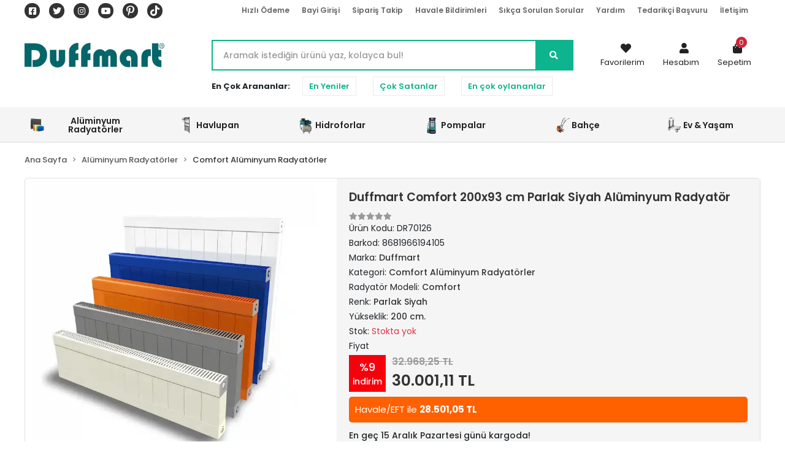

--- FILE ---
content_type: text/html; charset=UTF-8
request_url: https://www.duffmart.com/urun/duffmart-comfort-aluminyum-radyator-yukseklik-200-cm-parlak-siyah-9005-11-dilim-93-cm
body_size: 54962
content:
<!DOCTYPE html><html lang="tr"><head><meta http-equiv="X-UA-Compatible" content="IE=edge" /><meta http-equiv="Content-Type" content="text/html; charset=utf-8"/><meta name='viewport' content='width=device-width, user-scalable=yes'><link rel="icon" href="https://cdn.qukasoft.com/f/620973/cGNHVUoyVTArYkI4Tmk4Z1RvTTZKYms9/l/favicon-17877976-sw53sh56.webp" /><link rel="stylesheet" type="text/css" href="https://www.duffmart.com/template/smart/default/assets/plugins/bootstrap.soft.min.css?v=1661412851" /><link rel="stylesheet" type="text/css" href="https://www.duffmart.com/template/smart/default/assets/style.min.css?v=1755125904" /><title>Duffmart Comfort 200x93 cm Parlak Siyah Alüminyum Radyatör</title><meta name="description" content="Duffmart Comfort Alüminyum Parlak Siyah Petekler, özel alüminyum kaynağı ile yüksek kalite standartlarında tamamen size özel üretilen ürünlerdir. Mekanlarınızı Duffmart Comfort Parlak Siyah Alüminyum Radyatörler ile ödüllendirin. Mekanınız sıcacık, bütçeniz rahat olsun." /><link href="https://www.duffmart.com/urun/duffmart-comfort-aluminyum-radyator-yukseklik-200-cm-parlak-siyah-9005-11-dilim-93-cm" rel="canonical" /><meta property="og:title" content="Duffmart Comfort 200x93 cm Parlak Siyah Alüminyum Radyatör" /><meta property="og:site_name" content="duffmart.com" /><meta property="og:type" content="product" /><meta property="og:url" content="https://www.duffmart.com/urun/duffmart-comfort-aluminyum-radyator-yukseklik-200-cm-parlak-siyah-9005-11-dilim-93-cm" /><meta property="og:keywords" content="alüminyum radyatör, alüminyum petek, alüminyum radyatör ölçüsü, alüminyum radyatör fiyatı, alüminyum radyatör markası, alüminyum petek ölçüsü, alüminyum petek fiyatı, alüminyum petek markası, en iyi alüminyum radyatör, en iyi alüminyum petek, en ucuz alüminyum radyatör, en ucuz alüminyum petek, en kaliteli alüminyum radyatör, en kaliteli alüminyum petek" /><meta property="og:description" content="Duffmart Comfort Alüminyum Parlak Siyah Petekler, özel alüminyum kaynağı ile yüksek kalite standartlarında tamamen size özel üretilen ürünlerdir. Mekanlarınızı Duffmart Comfort Parlak Siyah Alüminyum Radyatörler ile ödüllendirin. Mekanınız sıcacık, bütçeniz rahat olsun." /><meta property="og:image" content="https://cdn.qukasoft.com/f/620973/cGNHVUptVXA3TFZ3ZUdGb0g4OG5icmdQYmNFPQ/p/Duffmart%20Comfort%20Alüminyum%20Radyatör.jpg" /><meta property="og:image:width" content="400" /><meta property="og:image:height" content="700" /><link rel="stylesheet" type="text/css" href="https://www.duffmart.com/theme/duffmart/assets/style.css?v=1756997250" /><script type="application/ld+json">{"@context":"https:\/\/schema.org","@type":"Website","url":"https:\/\/www.duffmart.com","name":"AY-KA DIŞ TİCARET GIDA İNŞAAT İMALAT VE TURİZM LTD. ŞTİ","potentialAction":{"@type":"SearchAction","target":"https:\/\/www.duffmart.com\/arama?k={search_term_string}","query-input":"required name=search_term_string"}}</script><script type="application/ld+json">{"@context":"https:\/\/schema.org","@type":"Store","name":"AY-KA DIŞ TİCARET GIDA İNŞAAT İMALAT VE TURİZM LTD. ŞTİ","url":"https:\/\/www.duffmart.com","logo":"https:\/\/cdn.qukasoft.com\/f\/620973\/cGNHVUoyVTArYkI4Tmk4Z1RvTTZKYms9\/l\/logo-63062973-sw330sh58.webp","image":"https:\/\/cdn.qukasoft.com\/f\/620973\/cGNHVUoyVTArYkI4Tmk4Z1RvTTZKYms9\/l\/logo-63062973-sw330sh58.webp","address":"Kuzeykent Mahallesi 44. Sokak No:14"}</script><script type="application/ld+json">{"@context":"https:\/\/schema.org\/","@type":"Product","name":"Duffmart Comfort 200x93 cm Parlak Siyah Alüminyum Radyatör","image":["https:\/\/cdn.qukasoft.com\/f\/620973\/cGNHVUoyVXA3TFZ3ZUdGckg4OG5icmdQYmNFPQ\/p\/Duffmart%20Comfort%20Alüminyum%20Radyatör.webp"],"description":"Duffmart Comfort Alüminyum Parlak Siyah Petekler, özel alüminyum kaynağı ile yüksek kalite standartlarında tamamen size özel üretilen ürünlerdir. Mekanlarınızı Duffmart Comfort Parlak Siyah Alüminyum Radyatörler ile ödüllendirin. Mekanınız sıcacık, bütçeniz rahat olsun.","productId":"13122","mpn":"DR70126","gtin":"8681966194105","sku":"DR70126","brand":{"@type":"Brand","name":"Duffmart"},"offers":{"@type":"Offer","priceCurrency":"try","price":"30001.11","itemCondition":"https:\/\/schema.org\/NewCondition","availability":"https:\/\/schema.org\/OutOfStock","priceValidUntil":"","seller":{"@type":"Organization","name":"AY-KA DIŞ TİCARET GIDA İNŞAAT İMALAT VE TURİZM LTD. ŞTİ"},"url":"https:\/\/www.duffmart.com\/urun\/duffmart-comfort-aluminyum-radyator-yukseklik-200-cm-parlak-siyah-9005-11-dilim-93-cm"}}</script><meta name="google-site-verification" content="87cPka0rT3_G6hQVmSVEcOIuhU1dnWHlcHhKejnqyq8" /><meta name="p:domain_verify" content="1027172764919890148" /><!-- Global site tag (gtag.js) --><script async src="https://www.googletagmanager.com/gtag/js?id=122938365"></script><script>
                var google_tag_defined = true;
                window.dataLayer = window.dataLayer || [];
                function gtag(){dataLayer.push(arguments);}
                gtag('js', new Date());
                                                gtag('config', '122938365');
                                                gtag('config', 'G-FV8VSF93H0');
                                                                gtag('config', '649-510-8564');
                            </script><!-- Facebook Pixel Code --><script>
                    !function(f,b,e,v,n,t,s)
                    {if(f.fbq)return;n=f.fbq=function(){n.callMethod?
                        n.callMethod.apply(n,arguments):n.queue.push(arguments)};
                        if(!f._fbq)f._fbq=n;n.push=n;n.loaded=!0;n.version='2.0';
                        n.queue=[];t=b.createElement(e);t.async=!0;
                        t.src=v;s=b.getElementsByTagName(e)[0];
                        s.parentNode.insertBefore(t,s)}(window, document,'script',
                        'https://connect.facebook.net/en_US/fbevents.js');
                    fbq('init', 'e4eee16caa934993dffee7db2451a027');
                    fbq('track', 'PageView',{});
                </script><!-- End Facebook Pixel Code --></head><body class="product-body "><div class="addons-campaign-bar acb-type-0 acb-desktop-0 acb-mobile-0"
     style="background-color: #000000;  height: 50px; background-repeat: no-repeat; background-position: center;"><a href="#" class="url"><div class="container"><div class="text" style="color: #ffffff; font-size: 18px">
                    Tüm Ürünlerde %5 Nakit İskontosu! 
                </div></div></a></div><style type="text/css">
        @media (max-width: 991px) {
            .addons-campaign-bar {
            height: 40px !important;
        }
                .addons-campaign-bar {
            margin-top: 60px;
            margin-bottom: -60px;
        }
                .addons-campaign-bar .text {
            font-size: 14px !important;
        }
        }
</style><section class="pattern-group pattern-group-t-0 pattern-group-p-product "><div class="no-container"><div class="pattern-group-body"><div class="p-g-b-c-wrapper"><div class="p-g-b-c-inner"><div class="p-g-mod p-g-mod-t-28 p-g-mod-header  p-g-mod-trans   "><div class="p-g-mod-body  p-g-mod-body-p-0  "><header class="desktop"><section class="h-contact"><div class="container"><div class="row"><div class="col-md-12"><div class="social-media float-left"><a href="https://www.facebook.com/Duffmart.Official/" class="fb" target="_blank"><i class="fab fa-facebook-square"></i></a><a href="https://twitter.com/duffmart?s=17" class="tw" target="_blank"><i class="fab fa-twitter"></i></a><a href="https://www.instagram.com/duffmart_turkey/?hl=tr" class="ins" target="_blank"><i class="fab fa-instagram"></i></a><a href="https://www.youtube.com/channel/UCyaKQUYJCB3MpsLwlq8lyGA" class="yt" target="_blank"><i class="fab fa-youtube"></i></a><a href="https://tr.pinterest.com/duffmart_turkey" target="_blank"><svg xmlns="http://www.w3.org/2000/svg" viewBox="0 0 384 512"><!--!Font Awesome Free 6.5.2 by @fontawesome - https://fontawesome.com License - https://fontawesome.com/license/free Copyright 2024 Fonticons, Inc.--><path fill="#ffffff" d="M204 6.5C101.4 6.5 0 74.9 0 185.6 0 256 39.6 296 63.6 296c9.9 0 15.6-27.6 15.6-35.4 0-9.3-23.7-29.1-23.7-67.8 0-80.4 61.2-137.4 140.4-137.4 68.1 0 118.5 38.7 118.5 109.8 0 53.1-21.3 152.7-90.3 152.7-24.9 0-46.2-18-46.2-43.8 0-37.8 26.4-74.4 26.4-113.4 0-66.2-93.9-54.2-93.9 25.8 0 16.8 2.1 35.4 9.6 50.7-13.8 59.4-42 147.9-42 209.1 0 18.9 2.7 37.5 4.5 56.4 3.4 3.8 1.7 3.4 6.9 1.5 50.4-69 48.6-82.5 71.4-172.8 12.3 23.4 44.1 36 69.3 36 106.2 0 153.9-103.5 153.9-196.8C384 71.3 298.2 6.5 204 6.5z"/></svg></a><a href="https://www.tiktok.com/@duffmart" target="_blank"><svg xmlns="http://www.w3.org/2000/svg" viewBox="0 0 448 512"><!--!Font Awesome Free 6.5.2 by @fontawesome - https://fontawesome.com License - https://fontawesome.com/license/free Copyright 2024 Fonticons, Inc.--><path fill="#ffffff" d="M448 209.9a210.1 210.1 0 0 1 -122.8-39.3V349.4A162.6 162.6 0 1 1 185 188.3V278.2a74.6 74.6 0 1 0 52.2 71.2V0l88 0a121.2 121.2 0 0 0 1.9 22.2h0A122.2 122.2 0 0 0 381 102.4a121.4 121.4 0 0 0 67 20.1z"/></svg></a></div><div class="info float-right"><a href="https://www.duffmart.com/hizli-odeme" class="item">Hızlı Ödeme</a><a href="https://www.duffmart.com/uye-giris" class="item">Bayi Girişi</a><a href="https://www.duffmart.com/siparis-takip" class="item">Sipariş Takip</a><a href="https://www.duffmart.com/havale-bildirimleri" class="item">Havale Bildirimleri</a><a href="https://www.duffmart.com/sss" class="item">Sıkça Sorulan Sorular</a><a href="https://www.duffmart.com/yardim" class="item">Yardım</a><a href="https://www.duffmart.com/tedarikci-basvuru-sID11" class="item" >Tedarikçi Başvuru</a><a href="https://www.duffmart.com/iletisim" class="item">İletişim</a></div><div class="clearfix"></div></div></div></div></section><section class="h-center"><div class="container"><div class="row"><div class="col-md-3"><div class="logo header-area"><a href="https://www.duffmart.com" ><img src="https://cdn.qukasoft.com/f/620973/cGNHVUoyVTArYkI4Tmk4Z1RvTTZKYms9/l/logo-63062973-sw330sh58.webp" alt="" /></a></div></div><div class="col-lg-5 col-xl-6"><div class="header-area"><div class="search"><form action="https://www.duffmart.com/arama" method="get" data-smart-product-search-image><div class="input-box"><input type="text" name="k" class="form-control" placeholder="Aramak istediğin ürünü yaz, kolayca bul!" /></div><button type="submit" class="btn btn-orange btn-send"><i class="fas fa-search"></i></button></form></div></div><div class="search-filter"><span><strong>En Çok Arananlar:</strong></span><a href="https://www.duffmart.com/arama?k=">En Yeniler</a><a href="https://www.duffmart.com/tumu-c-0?siralama=cok-satanlar&fiyat=&list=&k=">Çok Satanlar</a><a href="https://www.duffmart.com/tumu-c-0?siralama=en-cok-oylanan&fiyat=&list=&k=">En çok oylananlar</a></div></div><div class="col-lg-4 col-xl-3"><div class="header-area last"><div class="console-menu"><ul class="navbar-nav"><li class="nav-item"><a href="https://www.duffmart.com/hesabim/favori-listem" class="nav-link"><i class="fa fa-heart" aria-hidden="true"></i><span>Favorilerim</span></a></li><li class="nav-item dropdown"><a class="nav-link dropdown-toggle" href="javascript:;" id="console-menu-2" role="button"><i class="fa fa-user"></i><span>
                                                Hesabım
                                            </span></a><div class="dropdown-menu" aria-labelledby="console-menu-2"><ul class="auth-links"><div class="top-header"><li><a href="https://www.duffmart.com/uye-giris">Bayi Girişi</a></li><li><a data-toggle="modal" data-target="#girisYapModal" href="https://www.duffmart.com/uye-giris">Üye Girişi</a></li><li><a href="https://www.duffmart.com/uye-ol"> Üye Ol</a></li></div></ul></div></li><li class="nav-item dropdown header-cart-hover"><a class="nav-link dropdown-toggle" href="https://www.duffmart.com/sepet" id="console-menu-3" role="button"><i class="fa fa-shopping-bag"></i><span>
                                                Sepetim <span class="count" data-cart-quantity>0</span></span></a><div class="dropdown-menu" aria-labelledby="console-menu-3"><div class="top-header"><span class="title">
                                                    Sepetim <span class="count2" data-cart-quantity>0 </span><span class="count2-description">Ürün</span></span></div><div class="products" data-cart-products></div><div class="summary" data-cart-summary></div></div></li></ul></div></div></div></div></div></section><section class="menu"><div class="container"><div class="row"><div class="col-md-12"><div class="mega-menu"><ul class="navbar-nav"><li class="nav-item dropdown"><a class="nav-link dropdown-toggle" href="https://www.duffmart.com/kategori/aluminyum-radyatorler" id="mega-menu-28" data-parent-id="28" role="button"><img src="https://cdn.qukasoft.com/f/620973/cGNHVUoyVTArYkI4Tmk4Z1RvTTZKYms9/c/aluminyum-radyatorler-85393861-sw100sh100.webp" class="subtitle-img" alt="" /><span class="under-category">Alüminyum Radyatörler</span></a><div class="dropdown-menu" aria-labelledby="mega-menu-28"><div class="mega-menu-container"><div class="container-fluid"><div class="row"><div class="col-md-8"><div class="row h-100"><div class="col"><div class="sub-cat"><a class="sub-title" data-parent-id="28" data-id="66" href="https://www.duffmart.com/kategori/therma-aluminyum-radyatorler">
                                                                                 Therma Alüminyum Radyatörler
                                                                            </a><ul></ul></div><div class="sub-cat"><a class="sub-title" data-parent-id="28" data-id="69" href="https://www.duffmart.com/kategori/alize-aluminyum-radyatorler">
                                                                                 Alize Alüminyum Radyatörler
                                                                            </a><ul></ul></div></div><div class="col"><div class="sub-cat"><a class="sub-title" data-parent-id="28" data-id="68" href="https://www.duffmart.com/kategori/comfort-aluminyum-radyatorler">
                                                                                 Comfort Alüminyum Radyatörler
                                                                            </a><ul></ul></div><div class="sub-cat"><a class="sub-title" data-parent-id="28" data-id="29" href="https://www.duffmart.com/kategori/radyator-aksesuarlari">
                                                                                 Radyatör Aksesuarları
                                                                            </a><ul></ul></div></div><div class="col"><div class="sub-cat"><a class="sub-title" data-parent-id="28" data-id="67" href="https://www.duffmart.com/kategori/premio-aluminyum-radyatorler">
                                                                                 Premio Alüminyum Radyatörler
                                                                            </a><ul></ul></div></div></div></div><div class="col-md-4"><a class="cateogory-image" href="https://www.duffmart.com/kategori/aluminyum-radyatorler"><img src="https://cdn.qukasoft.com/f/620973/cGNHVUoyVTArYkI4Tmk4Z1RvTTZKYms9/c/aluminyum-radyatorler-53988829-sw300sh400.webp" class="mr-2" alt="" /></a></div></div></div></div></li><li class="nav-item dropdown"><a class="nav-link dropdown-toggle" href="https://www.duffmart.com/havlupan" id="mega-menu-26" data-parent-id="26" role="button"><img src="https://cdn.qukasoft.com/f/620973/cGNHVUoyVTArYkI4Tmk4Z1RvTTZKYms9/c/havlupan-71322936-sw100sh100.webp" class="subtitle-img" alt="" /><span class="under-category">Havlupan</span></a><div class="dropdown-menu" aria-labelledby="mega-menu-26"><div class="mega-menu-container"><div class="container-fluid"><div class="row"><div class="col-md-8"><div class="row h-100"><div class="col"><div class="sub-cat"><a class="sub-title" data-parent-id="26" data-id="30" href="https://www.duffmart.com/kategori/duffmart-practical-havlupan">
                                                                                 Duffmart Practical Havlupan
                                                                            </a><ul></ul></div><div class="sub-cat"><a class="sub-title" data-parent-id="26" data-id="27" href="https://www.duffmart.com/kategori/yandan-girisli-havlupanlar">
                                                                                 Yandan Girişli Havlupanlar
                                                                            </a><ul></ul></div><div class="sub-cat"><a class="sub-title" data-parent-id="26" data-id="43" href="https://www.duffmart.com/kategori/duffmart-handy-havlupan">
                                                                                 Duffmart Handy Havlupan
                                                                            </a><ul></ul></div></div><div class="col"><div class="sub-cat"><a class="sub-title" data-parent-id="26" data-id="38" href="https://www.duffmart.com/kategori/duffmart-rainbow-havlupan">
                                                                                 Duffmart Rainbow Havlupan
                                                                            </a><ul></ul></div><div class="sub-cat"><a class="sub-title" data-parent-id="26" data-id="42" href="https://www.duffmart.com/kategori/duffmart-star-havlupan">
                                                                                 Duffmart Star Havlupan
                                                                            </a><ul></ul></div></div><div class="col"><div class="sub-cat"><a class="sub-title" data-parent-id="26" data-id="39" href="https://www.duffmart.com/kategori/duffmart-omnia-havlupan">
                                                                                 Duffmart Omnia Havlupan
                                                                            </a><ul></ul></div><div class="sub-cat"><a class="sub-title" data-parent-id="26" data-id="44" href="https://www.duffmart.com/kategori/duffmart-aluminyum-havlupan">
                                                                                 Duffmart Alüminyum Havlupan
                                                                            </a><ul></ul></div></div></div></div><div class="col-md-4"><a class="cateogory-image" href="https://www.duffmart.com/havlupan"><img src="https://cdn.qukasoft.com/f/620973/cGNHVUoyVTArYkI4Tmk4Z1RvTTZKYms9/c/havlupan-8512520-sw300sh400.webp" class="mr-2" alt="" /></a></div></div></div></div></li><li class="nav-item dropdown"><a class="nav-link dropdown-toggle" href="https://www.duffmart.com/kategori/hidroforlar" id="mega-menu-49" data-parent-id="49" role="button"><img src="https://cdn.qukasoft.com/f/620973/cGNHVUoyVTArYkI4Tmk4Z1RvTTZKYms9/c/hidroforlar-86847058-sw100sh100.webp" class="subtitle-img" alt="" /><span class="under-category">Hidroforlar</span></a><div class="dropdown-menu" aria-labelledby="mega-menu-49"><div class="mega-menu-container"><div class="container-fluid"><div class="row"><div class="col-md-8"><div class="row h-100"><div class="col"><div class="sub-cat"><a class="sub-title" data-parent-id="49" data-id="50" href="https://www.duffmart.com/kategori/periferik-pompali-hidrofor">
                                                                                 Periferik Pompalı Hidrofor
                                                                            </a><ul></ul></div><div class="sub-cat"><a class="sub-title" data-parent-id="49" data-id="59" href="https://www.duffmart.com/kategori/sicak-su-hidroforu">
                                                                                 Sıcak Su Hidroforu
                                                                            </a><ul></ul></div></div><div class="col"><div class="sub-cat"><a class="sub-title" data-parent-id="49" data-id="55" href="https://www.duffmart.com/kategori/jet-serisi-hidrofor">
                                                                                 Jet Tipi Hidrofor
                                                                            </a><ul></ul></div><div class="sub-cat"><a class="sub-title" data-parent-id="49" data-id="70" href="https://www.duffmart.com/kategori/hidromatli-hidroforlar">
                                                                                 Hidromatlı Hidroforlar
                                                                            </a><ul></ul></div></div><div class="col"><div class="sub-cat"><a class="sub-title" data-parent-id="49" data-id="56" href="https://www.duffmart.com/kategori/derin-kuyu-hidroforu">
                                                                                 Derin Kuyu Hidroforu
                                                                            </a><ul></ul></div></div></div></div><div class="col-md-4"><a class="cateogory-image" href="https://www.duffmart.com/kategori/hidroforlar"><img src="https://cdn.qukasoft.com/f/620973/cGNHVUoyVTArYkI4Tmk4Z1RvTTZKYms9/c/hidroforlar-18761494-sw300sh400.webp" class="mr-2" alt="" /></a></div></div></div></div></li><li class="nav-item dropdown"><a class="nav-link dropdown-toggle" href="https://www.duffmart.com/kategori/pompalar-1" id="mega-menu-46" data-parent-id="46" role="button"><img src="https://cdn.qukasoft.com/f/620973/cGNHVUoyVTArYkI4Tmk4Z1RvTTZKYms9/c/pompalar-66064747-sw100sh100.webp" class="subtitle-img" alt="" /><span class="under-category">Pompalar</span></a><div class="dropdown-menu" aria-labelledby="mega-menu-46"><div class="mega-menu-container"><div class="container-fluid"><div class="row"><div class="col-md-8"><div class="row h-100"><div class="col"><div class="sub-cat"><a class="sub-title" data-parent-id="46" data-id="47" href="https://www.duffmart.com/kategori/duffmart-dalgic-pompalar">
                                                                                 Duffmart Dalgıç Pompalar
                                                                            </a><ul></ul></div><div class="sub-cat"><a class="sub-title" data-parent-id="46" data-id="58" href="https://www.duffmart.com/kategori/foseptik-ve-kanalizasyon-pompalari-1">
                                                                                 Foseptik Ve Kanalizasyon Pompaları
                                                                            </a><ul></ul></div><div class="sub-cat"><a class="sub-title" data-parent-id="46" data-id="72" href="https://www.duffmart.com/kategori/gunes-enerji-basinc-pompasi">
                                                                                 Güneş Enerji Basınç Pompası
                                                                            </a><ul></ul></div></div><div class="col"><div class="sub-cat"><a class="sub-title" data-parent-id="46" data-id="51" href="https://www.duffmart.com/kategori/duffmart-jet-pompalar">
                                                                                 Duffmart Jet Pompalar
                                                                            </a><ul></ul></div><div class="sub-cat"><a class="sub-title" data-parent-id="46" data-id="60" href="https://www.duffmart.com/kategori/duffmart-sirkulasyon-pompalari">
                                                                                 Duffmart Sirkülasyon Pompaları
                                                                            </a><ul></ul></div></div><div class="col"><div class="sub-cat"><a class="sub-title" data-parent-id="46" data-id="57" href="https://www.duffmart.com/kategori/duffmart-preferikal-pompalar">
                                                                                 Duffmart Preferikal Pompalar
                                                                            </a><ul></ul></div><div class="sub-cat"><a class="sub-title" data-parent-id="46" data-id="64" href="https://www.duffmart.com/kategori/duffmart-santrifuj-pompalar">
                                                                                 Duffmart Santrifüj Pompalar
                                                                            </a><ul></ul></div></div></div></div><div class="col-md-4"><a class="cateogory-image" href="https://www.duffmart.com/kategori/pompalar-1"><img src="https://cdn.qukasoft.com/f/620973/cGNHVUoyVTArYkI4Tmk4Z1RvTTZKYms9/c/pompalar-83202554-sw300sh400.webp" class="mr-2" alt="" /></a></div></div></div></div></li><li class="nav-item dropdown"><a class="nav-link dropdown-toggle" href="https://www.duffmart.com/kategori/bahce" id="mega-menu-33" data-parent-id="33" role="button"><img src="https://cdn.qukasoft.com/f/620973/cGNHVUoyVTArYkI4Tmk4Z1RvTTZKYms9/c/bahce-27472019-sw100sh100.webp" class="subtitle-img" alt="" /><span class="under-category">Bahçe</span></a><div class="dropdown-menu" aria-labelledby="mega-menu-33"><div class="mega-menu-container"><div class="container-fluid"><div class="row"><div class="col-md-8"><div class="row h-100"><div class="col"><div class="sub-cat"><a class="sub-title" data-parent-id="33" data-id="34" href="https://www.duffmart.com/kategori/capa-makineleri">
                                                                                 Çapa Makineleri
                                                                            </a><ul></ul></div></div></div></div><div class="col-md-4"><a class="cateogory-image" href="https://www.duffmart.com/kategori/bahce"><img src="https://cdn.qukasoft.com/f/620973/cGNHVUoyVTArYkI4Tmk4Z1RvTTZKYms9/c/bahce-64321480-sw300sh400.webp" class="mr-2" alt="" /></a></div></div></div></div></li><li class="nav-item dropdown"><a class="nav-link dropdown-toggle" href="https://www.duffmart.com/kategori/ev-yasam" id="mega-menu-24" data-parent-id="24" role="button"><img src="https://cdn.qukasoft.com/f/620973/cGNHVUoyVTArYkI4Tmk4Z1RvTTZKYms9/c/ev-yasam-20333187-sw100sh100.webp" class="subtitle-img" alt="" /><span class="under-category">Ev &amp; Yaşam</span></a><div class="dropdown-menu" aria-labelledby="mega-menu-24"><div class="mega-menu-container"><div class="container-fluid"><div class="row"><div class="col-md-8"><div class="row h-100"><div class="col"><div class="sub-cat"><a class="sub-title" data-parent-id="24" data-id="25" href="https://www.duffmart.com/kategori/tasima-arabalari">
                                                                                 Taşıma Arabaları
                                                                            </a><ul></ul></div><div class="sub-cat"><a class="sub-title" data-parent-id="24" data-id="40" href="https://www.duffmart.com/kategori/genlesme-tanklari">
                                                                                 Genleşme Tankları
                                                                            </a><ul></ul></div></div><div class="col"><div class="sub-cat"><a class="sub-title" data-parent-id="24" data-id="31" href="https://www.duffmart.com/kategori/duffmart-su-isiticilari">
                                                                                 Duffmart Su Isıtıcıları
                                                                            </a><ul></ul></div></div><div class="col"><div class="sub-cat"><a class="sub-title" data-parent-id="24" data-id="35" href="https://www.duffmart.com/kategori/su-aritma-ve-filtreler">
                                                                                 Su Arıtma Filtresi
                                                                            </a><ul></ul></div></div></div></div><div class="col-md-4"><a class="cateogory-image" href="https://www.duffmart.com/kategori/ev-yasam"><img src="https://cdn.qukasoft.com/f/620973/cGNHVUoyVTArYkI4Tmk4Z1RvTTZKYms9/c/ev-yasam-55552716-sw300sh400.webp" class="mr-2" alt="" /></a></div></div></div></div></li></ul></div></div></div></div></section></header><header class="mobile"><div class="op-black"></div><div class="left"><a href="javascript:;" class="icon-group ml-1 btn-sidebar-menu"><i class="fas fa-bars"></i></a><a href="javascript:;" class="icon-group ml-1 btn-sidebar-menu ml-2"><i class="fas fa-search"></i></a></div><div class="center"><div class="logo"><a href="https://www.duffmart.com"><img src="https://cdn.qukasoft.com/f/620973/cGNHVUoyVTArYkI4Tmk4Z1RvTTZKYms9/l/mobil-logo-55192565-sw330sh58.webp" alt="" /></a></div></div><div class="right"><a href="https://www.duffmart.com/sepet" class="icon-group mr-3"><i class="fas fa-shopping-cart"></i><span class="badge" data-cart-quantity>0</span></a><a href="javascript:;" class="icon-group mr-1 btn-sidebar-user"><i class="fas fa-user"></i></a></div><div class="clearfix"></div><nav class="sidebar-menu"><section class="mobile-search"><form action="https://www.duffmart.com/arama" method="get"><div class="input-box"><input type="text" name="k" class="form-control" placeholder="Ara.." /></div><button type="submit" class="btn btn-orange btn-send"><i class="fa fa-search"></i></button></form><div class="clearfix"></div></section><div class="scrollbar"><div class="categories"><ul><li class="sc-28"><a href="javascript:;" class="btn-categories-show" data-id="28"><span class="name float-left">Alüminyum Radyatörler</span><span class="icon float-right"><i class="fas fa-angle-right"></i></span><div class="clearfix"></div></a><ul class="multi categories-list-28"><li class="sc-28-all"><a href="https://www.duffmart.com/kategori/aluminyum-radyatorler"><span class="name float-left">
                            Tüm
                            Alüminyum Radyatörler</span><div class="clearfix"></div></a></li><li class="sc-66"><a href="https://www.duffmart.com/kategori/therma-aluminyum-radyatorler" data-id="66"><span class="name ">Therma Alüminyum Radyatörler</span><div class="clearfix"></div></a></li><li class="sc-68"><a href="https://www.duffmart.com/kategori/comfort-aluminyum-radyatorler" data-id="68"><span class="name ">Comfort Alüminyum Radyatörler</span><div class="clearfix"></div></a></li><li class="sc-67"><a href="https://www.duffmart.com/kategori/premio-aluminyum-radyatorler" data-id="67"><span class="name ">Premio Alüminyum Radyatörler</span><div class="clearfix"></div></a></li><li class="sc-69"><a href="https://www.duffmart.com/kategori/alize-aluminyum-radyatorler" data-id="69"><span class="name ">Alize Alüminyum Radyatörler</span><div class="clearfix"></div></a></li><li class="sc-29"><a href="https://www.duffmart.com/kategori/radyator-aksesuarlari" data-id="29"><span class="name ">Radyatör Aksesuarları</span><div class="clearfix"></div></a></li></ul></li><li class="sc-26"><a href="javascript:;" class="btn-categories-show" data-id="26"><span class="name float-left">Havlupan</span><span class="icon float-right"><i class="fas fa-angle-right"></i></span><div class="clearfix"></div></a><ul class="multi categories-list-26"><li class="sc-26-all"><a href="https://www.duffmart.com/havlupan"><span class="name float-left">
                            Tüm
                            Havlupan</span><div class="clearfix"></div></a></li><li class="sc-30"><a href="https://www.duffmart.com/kategori/duffmart-practical-havlupan" data-id="30"><span class="name ">Duffmart Practical Havlupan</span><div class="clearfix"></div></a></li><li class="sc-38"><a href="https://www.duffmart.com/kategori/duffmart-rainbow-havlupan" data-id="38"><span class="name ">Duffmart Rainbow Havlupan</span><div class="clearfix"></div></a></li><li class="sc-39"><a href="https://www.duffmart.com/kategori/duffmart-omnia-havlupan" data-id="39"><span class="name ">Duffmart Omnia Havlupan</span><div class="clearfix"></div></a></li><li class="sc-27"><a href="https://www.duffmart.com/kategori/yandan-girisli-havlupanlar" data-id="27"><span class="name ">Yandan Girişli Havlupanlar</span><div class="clearfix"></div></a></li><li class="sc-42"><a href="https://www.duffmart.com/kategori/duffmart-star-havlupan" data-id="42"><span class="name ">Duffmart Star Havlupan</span><div class="clearfix"></div></a></li><li class="sc-44"><a href="https://www.duffmart.com/kategori/duffmart-aluminyum-havlupan" data-id="44"><span class="name ">Duffmart Alüminyum Havlupan</span><div class="clearfix"></div></a></li><li class="sc-43"><a href="https://www.duffmart.com/kategori/duffmart-handy-havlupan" data-id="43"><span class="name ">Duffmart Handy Havlupan</span><div class="clearfix"></div></a></li></ul></li><li class="sc-49"><a href="javascript:;" class="btn-categories-show" data-id="49"><span class="name float-left">Hidroforlar</span><span class="icon float-right"><i class="fas fa-angle-right"></i></span><div class="clearfix"></div></a><ul class="multi categories-list-49"><li class="sc-49-all"><a href="https://www.duffmart.com/kategori/hidroforlar"><span class="name float-left">
                            Tüm
                            Hidroforlar</span><div class="clearfix"></div></a></li><li class="sc-50"><a href="https://www.duffmart.com/kategori/periferik-pompali-hidrofor" data-id="50"><span class="name ">Periferik Pompalı Hidrofor</span><div class="clearfix"></div></a></li><li class="sc-55"><a href="https://www.duffmart.com/kategori/jet-serisi-hidrofor" data-id="55"><span class="name ">Jet Tipi Hidrofor</span><div class="clearfix"></div></a></li><li class="sc-56"><a href="https://www.duffmart.com/kategori/derin-kuyu-hidroforu" data-id="56"><span class="name ">Derin Kuyu Hidroforu</span><div class="clearfix"></div></a></li><li class="sc-59"><a href="https://www.duffmart.com/kategori/sicak-su-hidroforu" data-id="59"><span class="name ">Sıcak Su Hidroforu</span><div class="clearfix"></div></a></li><li class="sc-70"><a href="https://www.duffmart.com/kategori/hidromatli-hidroforlar" data-id="70"><span class="name ">Hidromatlı Hidroforlar</span><div class="clearfix"></div></a></li></ul></li><li class="sc-46"><a href="javascript:;" class="btn-categories-show" data-id="46"><span class="name float-left">Pompalar</span><span class="icon float-right"><i class="fas fa-angle-right"></i></span><div class="clearfix"></div></a><ul class="multi categories-list-46"><li class="sc-46-all"><a href="https://www.duffmart.com/kategori/pompalar-1"><span class="name float-left">
                            Tüm
                            Pompalar</span><div class="clearfix"></div></a></li><li class="sc-47"><a href="javascript:;" class="btn-categories-show" data-id="47"><span class="name float-left">Duffmart Dalgıç Pompalar</span><span class="icon float-right"><i class="fas fa-angle-right"></i></span><div class="clearfix"></div></a><ul class="multi categories-list-47"><li class="sc-47-all"><a href="https://www.duffmart.com/kategori/duffmart-dalgic-pompalar"><span class="name float-left">
                            Tüm
                            Duffmart Dalgıç Pompalar</span><div class="clearfix"></div></a></li><li class="sc-48"><a href="https://www.duffmart.com/kategori/temiz-su-dalgic-pompalari" data-id="48"><span class="name ">Temiz Su Dalgıç Pompaları</span><div class="clearfix"></div></a></li><li class="sc-63"><a href="https://www.duffmart.com/kategori/pis-kirli-su-dalgic-pompalari" data-id="63"><span class="name ">Pis Kirli Su Dalgıç Pompaları</span><div class="clearfix"></div></a></li><li class="sc-65"><a href="https://www.duffmart.com/kategori/keson-kuyu-dalgic-pompalari" data-id="65"><span class="name ">Keson Kuyu Dalgıç Pompaları</span><div class="clearfix"></div></a></li><li class="sc-74"><a href="https://www.duffmart.com/duffmart-drenaj-dalgic-pompalari" data-id="74"><span class="name ">Drenaj Dalgıç Pompaları</span><div class="clearfix"></div></a></li></ul></li><li class="sc-51"><a href="javascript:;" class="btn-categories-show" data-id="51"><span class="name float-left">Duffmart Jet Pompalar</span><span class="icon float-right"><i class="fas fa-angle-right"></i></span><div class="clearfix"></div></a><ul class="multi categories-list-51"><li class="sc-51-all"><a href="https://www.duffmart.com/kategori/duffmart-jet-pompalar"><span class="name float-left">
                            Tüm
                            Duffmart Jet Pompalar</span><div class="clearfix"></div></a></li><li class="sc-52"><a href="https://www.duffmart.com/kategori/dokum-jet-pompalar" data-id="52"><span class="name ">Döküm Jet Pompalar</span><div class="clearfix"></div></a></li><li class="sc-53"><a href="https://www.duffmart.com/kategori/inox-jet-pompalar" data-id="53"><span class="name ">İnox Jet Pompalar</span><div class="clearfix"></div></a></li><li class="sc-54"><a href="https://www.duffmart.com/kategori/enjektorlu-jet-pompalar" data-id="54"><span class="name ">Enjektörlü Jet Pompalar</span><div class="clearfix"></div></a></li></ul></li><li class="sc-57"><a href="https://www.duffmart.com/kategori/duffmart-preferikal-pompalar" data-id="57"><span class="name ">Duffmart Preferikal Pompalar</span><div class="clearfix"></div></a></li><li class="sc-58"><a href="https://www.duffmart.com/kategori/foseptik-ve-kanalizasyon-pompalari-1" data-id="58"><span class="name ">Foseptik ve Kanalizasyon Pompaları</span><div class="clearfix"></div></a></li><li class="sc-60"><a href="javascript:;" class="btn-categories-show" data-id="60"><span class="name float-left">Duffmart Sirkülasyon Pompaları</span><span class="icon float-right"><i class="fas fa-angle-right"></i></span><div class="clearfix"></div></a><ul class="multi categories-list-60"><li class="sc-60-all"><a href="https://www.duffmart.com/kategori/duffmart-sirkulasyon-pompalari"><span class="name float-left">
                            Tüm
                            Duffmart Sirkülasyon Pompaları</span><div class="clearfix"></div></a></li><li class="sc-61"><a href="https://www.duffmart.com/kategori/flansli-sirkulasyon-pompalari" data-id="61"><span class="name ">Flanşlı Sirkülasyon Pompaları</span><div class="clearfix"></div></a></li><li class="sc-62"><a href="https://www.duffmart.com/kategori/rekorlu-sirkulasyon-pompalari" data-id="62"><span class="name ">Rekorlu Sirkülasyon Pompaları</span><div class="clearfix"></div></a></li></ul></li><li class="sc-64"><a href="https://www.duffmart.com/kategori/duffmart-santrifuj-pompalar" data-id="64"><span class="name ">Duffmart Santrifüj Pompalar</span><div class="clearfix"></div></a></li><li class="sc-72"><a href="https://www.duffmart.com/kategori/gunes-enerji-basinc-pompasi" data-id="72"><span class="name ">Güneş Enerji Basınç Pompası</span><div class="clearfix"></div></a></li></ul></li><li class="sc-33"><a href="javascript:;" class="btn-categories-show" data-id="33"><span class="name float-left">Bahçe</span><span class="icon float-right"><i class="fas fa-angle-right"></i></span><div class="clearfix"></div></a><ul class="multi categories-list-33"><li class="sc-33-all"><a href="https://www.duffmart.com/kategori/bahce"><span class="name float-left">
                            Tüm
                            Bahçe</span><div class="clearfix"></div></a></li><li class="sc-34"><a href="https://www.duffmart.com/kategori/capa-makineleri" data-id="34"><span class="name ">Çapa Makineleri</span><div class="clearfix"></div></a></li></ul></li><li class="sc-24"><a href="javascript:;" class="btn-categories-show" data-id="24"><span class="name float-left">Ev & Yaşam</span><span class="icon float-right"><i class="fas fa-angle-right"></i></span><div class="clearfix"></div></a><ul class="multi categories-list-24"><li class="sc-24-all"><a href="https://www.duffmart.com/kategori/ev-yasam"><span class="name float-left">
                            Tüm
                            Ev & Yaşam</span><div class="clearfix"></div></a></li><li class="sc-25"><a href="https://www.duffmart.com/kategori/tasima-arabalari" data-id="25"><span class="name ">Taşıma Arabaları</span><div class="clearfix"></div></a></li><li class="sc-31"><a href="javascript:;" class="btn-categories-show" data-id="31"><span class="name float-left">Duffmart Su Isıtıcıları</span><span class="icon float-right"><i class="fas fa-angle-right"></i></span><div class="clearfix"></div></a><ul class="multi categories-list-31"><li class="sc-31-all"><a href="https://www.duffmart.com/kategori/duffmart-su-isiticilari"><span class="name float-left">
                            Tüm
                            Duffmart Su Isıtıcıları</span><div class="clearfix"></div></a></li><li class="sc-32"><a href="https://www.duffmart.com/kategori/termoboyler" data-id="32"><span class="name ">Termoboyler</span><div class="clearfix"></div></a></li><li class="sc-36"><a href="https://www.duffmart.com/kategori/hizli-mini-boyler" data-id="36"><span class="name ">Hızlı Mini Boyler</span><div class="clearfix"></div></a></li><li class="sc-37"><a href="https://www.duffmart.com/kategori/kat-boyleri-boylerpan" data-id="37"><span class="name ">Kat Boyleri-Boylerpan</span><div class="clearfix"></div></a></li></ul></li><li class="sc-35"><a href="https://www.duffmart.com/kategori/su-aritma-ve-filtreler" data-id="35"><span class="name ">Su Arıtma Filtresi</span><div class="clearfix"></div></a></li><li class="sc-40"><a href="javascript:;" class="btn-categories-show" data-id="40"><span class="name float-left">Genleşme Tankları</span><span class="icon float-right"><i class="fas fa-angle-right"></i></span><div class="clearfix"></div></a><ul class="multi categories-list-40"><li class="sc-40-all"><a href="https://www.duffmart.com/kategori/genlesme-tanklari"><span class="name float-left">
                            Tüm
                            Genleşme Tankları</span><div class="clearfix"></div></a></li><li class="sc-41"><a href="https://www.duffmart.com/kategori/kapali-genlesme-tanklari" data-id="41"><span class="name ">Kapalı Genleşme Tankları</span><div class="clearfix"></div></a></li><li class="sc-45"><a href="https://www.duffmart.com/kategori/acik-genlesme-tanklari" data-id="45"><span class="name ">Açık Genleşme Tankları</span><div class="clearfix"></div></a></li></ul></li></ul></li></ul></div></div></nav><nav class="sidebar-user"><div class="title">
                Hesabım
                <a href="javascript:;" class="btn-sidebar-user btn-close"><i class="fas fa-times-circle"></i></a></div><div class="scrollbar"><div class="login-menu"><a href="https://www.duffmart.com/uye-giris"><i class="fas fa-user"></i> Bayi Girişi</a><a href="https://www.duffmart.com/uye-giris"><i class="fas fa-user"></i> Giriş Yap</a><a href="https://www.duffmart.com/uye-ol"><i class="fas fa-user-plus"></i> Üye Ol</a><a href="https://www.duffmart.com/uye-giris?sayfa=sifre"><i class="fas fa-user-lock"></i> Şifremi Unuttum</a></div><div class="title-alt">
                    Müşteri Hizmetleri
                </div><div class="footer-links"><ul><li><a href="javascript:;"><i class="fa fa-headphones"></i>
                                0 533 217 88 02
                            </a></li><li><a href="/cdn-cgi/l/email-protection#6f0b0a1c1b0a042f0b1a0909020e1d1b410c0002411b1d"><i class="fa fa-envelope"></i><span>
                                    <span class="__cf_email__" data-cfemail="d1b5b4a2a5b4ba91b5a4b7b7bcb0a3a5ffb2bebcffa5a3">[email&#160;protected]</span>
                                </span></a></li></ul></div><div class="title-alt">
                    Diğer
                </div><div class="footer-links"><ul><li><a href="https://www.duffmart.com/hakkimizda">
                                    Hakkımızda
                                </a></li><li><a href="https://www.duffmart.com/gizlilik-sozlesmesi">
                                    Gizlilik Sözleşmesi
                                </a></li><li><a href="https://www.duffmart.com/kullanici-sozlesmesi">
                                    Mesafeli Satış Sözleşmesi
                                </a></li><li><a href="https://www.duffmart.com/iptal-iade-ve-degisim">
                                    İptal, İade ve Değişim
                                </a></li><li><a href="https://www.duffmart.com/garanti-sartlari">
                                    Garanti Şartları
                                </a></li><li><a href="https://www.duffmart.com/kisisel-verilerin-korunmasi">
                                    Kişisel Verilerin Korunması
                                </a></li><li><a href="https://www.duffmart.com/fiyat-resim-ve-icerik-hatalari">
                                    Fiyat Resim ve İçerik Hataları
                                </a></li><li><a href="https://www.duffmart.com/uyelik-bilgilendirmesi">
                                    Üyelik Bilgilendirmesi
                                </a></li><li><a href="https://www.duffmart.com/sayfa/duffmart-uretim-standartlari">
                                    Duffmart Üretim Standartları
                                </a></li><li><a href="https://www.duffmart.com/blog-1402">
                                    Blog
                                </a></li><li><a href="https://www.duffmart.com/havale-bildirimleri">
                                    Havale Bildirimleri
                                </a></li><li><a href="https://www.duffmart.com/iletisim">İletişim</a></li></ul></div></div></nav></header><div class="mobile-header-space"></div><div class="modal fade" id="girisYapModal" tabindex="-1" role="dialog" aria-labelledby="exampleModalLabel" aria-hidden="true"><div class="modal-dialog" role="document"><div class="modal-content"><div class="modal-header"><h5 class="modal-title" id="exampleModalLabel">Giriş Yap</h5><button type="button" class="close" data-dismiss="modal" aria-label="Close"><span aria-hidden="true">×</span></button></div><div class="modal-body"><form class="contact-form" action="" method="post" onSubmit="return userLogin(this)"><div class="row"><label>E-Posta Adresiniz</label><input type="text" class="form-control m-input " name="email" placeholder="E-Posta Adresiniz" value=""><div class="mt-3"></div><label class="mt-3">Şifre</label><input type="password" class="form-control m-input " name="password" placeholder="Şifreniz" value=""><div class="mt-3"></div><div class="buttons"><button class="btn btn-success btn-sm mr-1" type="submit">Giriş Yap</button>
                                                veya
            		    <a href="" class="btn btn-secondary btn-sm ml-1">Kayıt Ol</a></div></div></form></div></div></div></div></div></div></div></div></div></section><section class="pattern-group pattern-group-t-0 pattern-group-p-product "><div class="container"><div class="pattern-group-body"><div class="row"><div class="col-list col-0 d-none col-sm-0 d-sm-none col-md-12 d-md-block col-lg-12 d-lg-block col-xl-12 d-xl-block p-g-b-c-0"><div class="p-g-b-c-wrapper"><div class="p-g-b-c-inner"><div class="p-g-mod p-g-mod-t-27 p-g-mod-breadcrumb  p-g-mod-trans   "><div class="p-g-mod-body  p-g-mod-body-p-0  "><nav aria-label="breadcrumb" class="breadcrumb-wrapper"><ol class="breadcrumb" itemscope itemtype="http://schema.org/BreadcrumbList"><li class="breadcrumb-item" itemprop="itemListElement" itemscope itemtype="http://schema.org/ListItem"><a itemprop="item" href="https://www.duffmart.com"><span itemprop='name'>Ana Sayfa</span><meta itemprop="position" content="1" /></a></li><li class="breadcrumb-item" itemprop="itemListElement" itemscope itemtype="http://schema.org/ListItem"><a itemprop="item" href="https://www.duffmart.com/kategori/aluminyum-radyatorler"><span itemprop='name'>Alüminyum Radyatörler</span><meta itemprop="position" content="2" /></a></li><li class="breadcrumb-item" itemprop="itemListElement" itemscope itemtype="http://schema.org/ListItem"><a itemprop="item" href="https://www.duffmart.com/kategori/comfort-aluminyum-radyatorler"><span itemprop='name'>Comfort Alüminyum Radyatörler</span><meta itemprop="position" content="3" /></a></li></ol></nav></div></div></div></div></div></div></div></div></section><section class="pattern-group pattern-group-t-0 pattern-group-p-product "><div class="container"><div class="pattern-group-body"><div class="row"><div class="col-list col-12 d-block col-sm-12 d-sm-block col-md-12 d-md-block col-lg-12 d-lg-block col-xl-12 d-xl-block p-g-b-c-0"><div class="p-g-b-c-wrapper"><div class="p-g-b-c-inner"><div class="p-g-mod p-g-mod-t-13 p-g-mod-base-content   "><div class="p-g-mod-body  p-g-mod-body-p-0  "><div class="product-profile-1" data-product-id="13122"><div class="row"><div class="col-lg-5"><div id="product-profile-carousel-13122" class="carousel slide ppc-ctype-1" data-ride="carousel" data-variant-slide="active"><div class="carousel-outer"><div class="carousel-inner"><div class="carousel-item active "
                                             data-variant-index="" data-variant-value=""><a href="https://cdn.qukasoft.com/f/620973/cGNHVUoyVXA3TFZ3SzJGa0g4OG5PUFFP/p/Duffmart%20Comfort%20Alüminyum%20Radyatör.webp" data-fancybox="images" data-caption="Duffmart Comfort 200x93 cm Parlak Siyah Alüminyum Radyatör"><img class="img-auto " src="https://cdn.qukasoft.com/f/620973/cGNHVUoyVXA3TFZ3ZUdGckg4OG5icmdQYmNFPQ/p/Duffmart%20Comfort%20Alüminyum%20Radyatör.webp" alt="Duffmart Comfort 200x93 cm Parlak Siyah Alüminyum Radyatör" ></a></div></div></div><ol class="carousel-indicators"><li data-target="#product-profile-carousel-13122" 
                                data-slide-to="0" class="active "
                                data-variant-index="" data-variant-value=""><img class="img-auto d-block w-100" src="https://cdn.qukasoft.com/f/620973/cGNHVUoyVXA3TFZ3ZUdGdEg4OG5hTGdQYmNFPQ/p/Duffmart%20Comfort%20Alüminyum%20Radyatör.webp" alt="Duffmart Comfort 200x93 cm Parlak Siyah Alüminyum Radyatör" ></li></ol></div></div><div class="col-lg-7"><div class="product-profile-wrapper"><h1 class="title">Duffmart Comfort 200x93 cm Parlak Siyah Alüminyum Radyatör</h1><ul class="product-profile-info"><li><div class="product-reviews"><div class="stars"><span class="star "><i class="fa fa-star"></i></span><span class="star "><i class="fa fa-star"></i></span><span class="star "><i class="fa fa-star"></i></span><span class="star "><i class="fa fa-star"></i></span><span class="star "><i class="fa fa-star"></i></span></div></div></li><li>
                                Ürün Kodu: <span class="value">DR70126</span></li><li>
                                Barkod: <span class="value">8681966194105</span></li><li>
                                Marka: 
                                <a href="https://www.duffmart.com/marka/duffmart" alt="Duffmart"><span class="value">Duffmart</span></a></li><li>
                                Kategori: 
                                <a href="https://www.duffmart.com/kategori/comfort-aluminyum-radyatorler" alt="Comfort Alüminyum Radyatörler"><span class="value">Comfort Alüminyum Radyatörler</span></a></li><li>
                                        Radyatör Modeli: 
                                                                                                                                <a href="https://www.duffmart.com/tumu-c-0?filtreler[1][]=27"><span class="value">Comfort</span></a></li><li>
                                        Renk: 
                                                                                                                                <a href="https://www.duffmart.com/tumu-c-0?filtreler[3][]=17"><span class="value">Parlak Siyah</span></a></li><li>
                                        Yükseklik: 
                                                                                                                                <a href="https://www.duffmart.com/tumu-c-0?filtreler[2][]=19"><span class="value">200 cm.</span></a></li><li>
                                Stok: 
                                <span class="value"><span class="text-danger">Stokta yok</span></span></li><li>
                            Fiyat
                        </li><li><div class="product-price-group"><div class="discount"><span class="rate">%9</span><span>indirim</span></div><div class="prices"><div class="list-price">32.968,25 TL</div><div class="sale-price sale-variant-price">30.001,11 TL</div></div><div class="product-transfer-discount mt-2 mb-2">
                                        Havale/EFT ile <strong class="sale-eft-price">28.501,05 TL</strong></div></div></li><li><span class="font-weight-500">En geç 15 Aralık Pazartesi günü kargoda!</span></li></ul><div class="alert alert-danger mt-2">
                            Ürün stokta bulunmamaktadır.
                        </div><div class="product-favourite" data-favourite-product-id="13122"><a href="javascript:;" class="d-block add-favorite" 
        onclick="userProductFavourite('add', 13122)"><i class="far fa-heart"></i>
        Favorilerime ekle
    </a><a href="javascript:;" class="d-none remove-favorite" 
        onclick="userProductFavourite('remove', 13122)"><i class="fa fa-heart"></i>
        Favorilerimden çıkar
    </a></div><div class="product-badges"><div class="p-badge domestic"><img class="img-auto " src="https://cdn.qukasoft.com/f/620973/bzR6WWFtNG0vcUp3ZW1Gc1U4OG5hUT09/i/image-74131436-sw1975sh906.webp" alt="" ></div><div class="p-badge domestic"><img class="img-auto " src="https://cdn.qukasoft.com/f/620973/bzR6WWFtNG0vcUp3ZW1Gc1U4OG5hUT09/i/image-2426894-sw1975sh906.webp" alt="" ></div><div class="p-badge domestic"><img class="img-auto " src="https://cdn.qukasoft.com/f/620973/bzR6WWFtNG0vcUp3ZW1Gc1U4OG5hUT09/i/image-46679848-sw1975sh906.webp" alt="" ></div></div><div class="social-share"></div></div></div></div></div></div></div><div class="p-g-mod p-g-mod-t-74 p-g-mod-base-content  mb-4 mt-4 "><div class="p-g-mod-body  "><div class="product-customer-actions"><div class="action favourite" data-favourite-product-id="13122"><a href="javascript:;"
               class="button d-block add-favorite"
               onclick="userProductFavourite('add', 13122)"><i class="far fa-heart"></i><span>Favorilerime Ekle</span></a><a href="javascript:;"
               class="button d-none remove-favorite"
               onclick="userProductFavourite('remove', 13122)"><i class="fa fa-heart"></i><span>Favorilerimden Çıkar</span></a></div><div class="action recommend"><a href="javascript:;" class="button"
               onclick="visitorProductRecommend(13122)"><i class="far fa-envelope"></i><span>Tavsiye Et</span></a></div><div class="action comment"><a href="javascript:;" class="button"
               data-toggle="tooltip" data-placement="bottom" title="Ürünle ilgili görüşlerini yaz"
               onclick="userProductComment(13122)"><i class="far fa-comment-dots"></i><span>Yorum Yaz</span></a></div><div class="action compare"><a href="javascript:;" class="button"
               data-toggle="tooltip" data-placement="bottom" title="Karşılaştırma listenize ekleyin"
               onclick="preCompareList(13122)"><i class="fas fa-exchange-alt"></i><span>Karşılaştır</span><span data-compare-list-count></span></a></div><div class="action quantity-alert " data-user-product-quantity-alert="13122"><a href="javascript:;"
               data-toggle="tooltip" data-placement="bottom"
               title="Ürün stoklara girdiğinde e-posta bilgilendirileceksiniz"
               class="button"
               onclick="userProductQuantityAlert(13122, 'add')"><i class="far fa-bell"></i><span>Gelince Haber Ver</span></a></div></div></div></div></div></div></div></div></div></div></section><section class="pattern-group pattern-group-t-1 pattern-group-p-product product-details-tab-product-details-tab-colorful"><div class="container"><div class="pattern-group-body"><div class="p-g-tab-wrapper p-g-tab-direction-0"><div class="p-g-t-nav"><ul class="nav" role="tablist"><li class="nav-item" role="presentation"><a class="nav-link  active "                                                 id="p-g-nav-3411-0-tab" data-toggle="pill" href="#p-g-nav-3411-0"
                                                role="tab" aria-controls="p-g-nav-3411-0" aria-selected="true"><span>Ürün Açıklaması</span></a></li><li class="nav-item" role="presentation"><a class="nav-link "                                                 id="p-g-nav-3411-1-tab" data-toggle="pill" href="#p-g-nav-3411-1"
                                                role="tab" aria-controls="p-g-nav-3411-1" aria-selected="true"><span>Garanti ve Teslimat</span></a></li><li class="nav-item" role="presentation"><a class="nav-link " onclick="loadPatternGroupCol('p-g-nav-3411-2', '3411', '2')"                                                id="p-g-nav-3411-2-tab" data-toggle="pill" href="#p-g-nav-3411-2"
                                                role="tab" aria-controls="p-g-nav-3411-2" aria-selected="true"><span>Taksit Seçenekleri</span></a></li><li class="nav-item" role="presentation"><a class="nav-link " onclick="loadPatternGroupCol('p-g-nav-3411-3', '3411', '3')"                                                id="p-g-nav-3411-3-tab" data-toggle="pill" href="#p-g-nav-3411-3"
                                                role="tab" aria-controls="p-g-nav-3411-3" aria-selected="true"><span>Yorumlar</span></a></li></ul></div><div class="tab-content"><div class="tab-pane show active  p-g-b-c-0" id="p-g-nav-3411-0" role="tabpanel" aria-labelledby="p-g-nav-3411-0-tab"><div class="p-g-b-c-wrapper"><div class="p-g-b-c-inner" ><div class="p-g-mod p-g-mod-t-48 p-g-mod-product-det  product-description "><div class="p-g-mod-body  "><div class="raw-content"><div style="border: 0px; outline: none; margin: 0px; padding: 0px; color: rgb(102, 102, 102); font-family: Arial, Helvetica, sans-serif;"><span style="border: 0px; outline: 0px; font-size: 12pt; margin: 0px; padding: 0px; color: rgb(71, 35, 0); font-weight: bold;">Duffmart Comfort 200x93 cm (11 Dilim) Parlak Siyah-9005 Alüminyum Radyatör&nbsp;</span></div><div style="border: 0px; outline: none; margin: 0px; padding: 0px; color: rgb(102, 102, 102); font-family: Arial, Helvetica, sans-serif;"><span style="border: 0px; outline: 0px; font-size: medium; margin: 0px; padding: 0px; color: rgb(71, 35, 0);">Duffmart Comfort serisi alüminyum radyatörler diğer Duffmart alüminyum radyatör serilerine göre yeni geliştirilen yüksek verimli daha geniş dilim genişliğine sahiptir. Bu sayede aynı uzunluktaki diğer radyatörlere göre aynı ölçüde daha az dilim sayısıyla, inovatif tasarımıyla daha az su miktarı ile daha yüksek ısı elde edilmektedir. Özel alüminyum kaynağı ile yüksek hidrostatik basınca dayanıklı olarak üretilen Comfort serisi alüminyum radyatörlerimiz çok çeşitli renk ve ebatlarda üretilmektedir.</span></div><div style="border: 0px; outline: none; margin: 0px; padding: 0px; color: rgb(102, 102, 102); font-family: Arial, Helvetica, sans-serif;"><span style="border: 0px; outline: 0px; font-size: medium; margin: 0px; padding: 0px; color: rgb(71, 35, 0);">Duffmart alüminyum radyatörler en yüksek kalitede alüminyum ham maddeler kullanılarak yüksek standartlardaki imalat teknolojisi ile üretilmektedir.</span></div><div style="border: 0px; outline: none; margin: 0px; padding: 0px; color: rgb(102, 102, 102); font-family: Arial, Helvetica, sans-serif;"><span style="border: 0px; outline: 0px; font-size: medium; margin: 0px; padding: 0px; color: rgb(71, 35, 0);">Alüminyum radyatörler bina içerisinde kullanılan dekoratif ısıtma ürünüdür.&nbsp;<span style="border: 0px; outline: 0px; margin: 0px; padding: 0px;">Duffmart Comfort radyatörlerimizi düz renkler ile sipariş verebileceğiniz gibi ahşap desenli natürel renklerimiz ile de satın alabilirsiniz.</span></span></div><div style="border: 0px; outline: none; margin: 0px; padding: 0px; color: rgb(102, 102, 102); font-family: Arial, Helvetica, sans-serif;"><span style="border: 0px; outline: 0px; font-size: medium; margin: 0px; padding: 0px; color: rgb(71, 35, 0);">Duffmart Comfort&nbsp;&nbsp;alüminyum radyatörler yüksek verimde ısı transferine uygun tasarlanmıştır. 1000 Kcal/h ısıyı 0,64 litre su ile vermektedir. Bu değer ile en az su ihtiyacı gösteren üründür. Panel radyatörlerde 1000 Kcal/h ısı için kullanılan suyun ise %20’sine karşılık gelmektedir. Bu ise yakıt tüketiminizi asgari seviyelere çekmekte, katılan inhibitör(tesisatınıza katacağınız koruyucu sıvı) miktarını azaltmakta ve kombi yada kazanınızdan kaynaklanan elektrik tüketiminizi önemli miktarda düşürmektedir.</span></div><div style="border: 0px; outline: none; margin: 0px; padding: 0px; color: rgb(102, 102, 102); font-family: Arial, Helvetica, sans-serif;"><span style="border: 0px; outline: 0px; font-size: medium; margin: 0px; padding: 0px; color: rgb(71, 35, 0);">Duffmart Comfort&nbsp;&nbsp;alüminyum radyatörler değişik renklerde üretildiğinden bina içerisindeki dekorasyona uygun renklerde temin edilebilir.</span></div><div style="border: 0px; outline: none; margin: 0px; padding: 0px; color: rgb(102, 102, 102); font-family: Arial, Helvetica, sans-serif;"><span style="border: 0px; outline: 0px; font-size: 12pt; margin: 0px; padding: 0px; color: rgb(71, 35, 0);">Duffmart&nbsp;<span style="border: 0px; outline: 0px; font-size: medium; margin: 0px; padding: 0px;">Comfort&nbsp;</span>&nbsp;alüminyum radyatörlerde elektro statik boya kullanıldığından zamanla renk solması söz konusu değildir.</span></div><div style="border: 0px; outline: none; margin: 0px; padding: 0px; color: rgb(102, 102, 102); font-family: Arial, Helvetica, sans-serif;"><span style="border: 0px; outline: 0px; font-size: 12pt; margin: 0px; padding: 0px; color: rgb(71, 35, 0);">Alüminyum malzemesi korozyona yüksek dayanım göstermektedir.</span></div><div style="border: 0px; outline: none; margin: 0px; padding: 0px; color: rgb(102, 102, 102); font-family: Arial, Helvetica, sans-serif;"><span style="border: 0px; outline: 0px; font-size: 12pt; margin: 0px; padding: 0px; color: rgb(71, 35, 0);">Su içerisindeki çözünmüş oksijenden etkilenmemektedir. Duffmart&nbsp;<span style="border: 0px; outline: 0px; font-size: medium; margin: 0px; padding: 0px;">Comfort&nbsp;</span>&nbsp;alüminyum panel radyatörler standart askı sistemiyle montaj yapılabilmekte, ince ve zarif yapısı sayesinde montaj yapılan yerde fazla yer kaplamamaktadır. Duffmart alüminyum radyatörleri standart panel radyatörlerle aynı bağlantı çap ve ölçülerine sahiptir. Bu durum montaj kolaylığı sağlarken mekanlarınız da eskiyen radyatörlerinizin tesisatınızda herhangi bir değişiklik yapmadan değiştirilmesine olanak verir.</span></div><div style="border: 0px; outline: none; margin: 0px; padding: 0px; color: rgb(102, 102, 102); font-family: Arial, Helvetica, sans-serif;"><span style="border: 0px; outline: 0px; font-size: 12pt; margin: 0px; padding: 0px; color: rgb(71, 35, 0);">Duffmart alüminyum radyatörleri ISO VE TSE standartlarına uygun olarak üretilmektedir.</span></div><div style="border: 0px; outline: none; margin: 0px; padding: 0px; color: rgb(102, 102, 102); font-family: Arial, Helvetica, sans-serif;"><br /></div><div style="border: 0px; outline: none; margin: 0px; padding: 0px; color: rgb(102, 102, 102); font-family: Arial, Helvetica, sans-serif;"><span style="border: 0px; outline: 0px; margin: 0px; padding: 0px; color: rgb(205, 61, 0); font-weight: bold;"><span style="border: 0px; outline: 0px; font-size: 12pt; margin: 0px; padding: 0px;">Duffmart Comfort</span></span><span style="border: 0px; outline: 0px; font-size: medium; margin: 0px; padding: 0px; color: rgb(71, 35, 0);">&nbsp;</span><span style="border: 0px; outline: 0px; font-size: 12pt; margin: 0px; padding: 0px; color: rgb(71, 35, 0); font-weight: bold;">alüminyum radyatörleri aşağıda&nbsp;verilen renklerde seçim yaparak kullanabilirsiniz.&nbsp;</span></div><div style="border: 0px; outline: none; margin: 0px; padding: 0px; color: rgb(102, 102, 102); font-family: Arial, Helvetica, sans-serif;"><br /></div><div style="border: 0px; outline: none; margin: 0px; padding: 0px; color: rgb(102, 102, 102); font-family: Arial, Helvetica, sans-serif;"><span style="border: 0px; outline: 0px; font-size: medium; margin: 0px; padding: 0px; font-weight: bold; color: rgb(205, 61, 0);">Duffmart Comfort Alüminyum Radyatör Teknik özellikleri</span></div><div style="border: 0px; outline: none; margin: 0px; padding: 0px; color: rgb(102, 102, 102); font-family: Arial, Helvetica, sans-serif;"><span style="border: 0px; outline: 0px; font-size: medium; margin: 0px; padding: 0px; color: rgb(71, 35, 0);"><span style="border: 0px; outline: 0px; font-size: 16px; margin: 0px; padding: 0px; font-weight: bold;">a)</span>&nbsp;Model:&nbsp;<span style="border: 0px; outline: 0px; font-size: 16px; margin: 0px; padding: 0px; font-weight: bold;">Duffmart Comfort</span></span></div><div style="border: 0px; outline: none; margin: 0px; padding: 0px; color: rgb(102, 102, 102); font-family: Arial, Helvetica, sans-serif;"><span style="border: 0px; outline: 0px; font-size: medium; margin: 0px; padding: 0px; color: rgb(71, 35, 0);"><span style="border: 0px; outline: 0px; font-size: 16px; margin: 0px; padding: 0px; font-weight: bold;">b)</span>&nbsp;Radyatör Yüksekliği:300 mm</span></div><div style="border: 0px; outline: none; margin: 0px; padding: 0px; color: rgb(102, 102, 102); font-family: Arial, Helvetica, sans-serif;"><span style="border: 0px; outline: 0px; font-size: medium; margin: 0px; padding: 0px; color: rgb(71, 35, 0);"><span style="border: 0px; outline: 0px; font-size: 16px; margin: 0px; padding: 0px; font-weight: bold;">c)</span>&nbsp;Eksenler arası mesafe:245 mm</span></div><div style="border: 0px; outline: none; margin: 0px; padding: 0px; color: rgb(102, 102, 102); font-family: Arial, Helvetica, sans-serif;"><span style="border: 0px; outline: 0px; font-size: medium; margin: 0px; padding: 0px; color: rgb(71, 35, 0);"><span style="border: 0px; outline: 0px; font-size: 16px; margin: 0px; padding: 0px; font-weight: bold;">d)</span>&nbsp;Dilim ısıtma kapasitesi:75 Kcall</span></div><div style="border: 0px; outline: none; margin: 0px; padding: 0px; color: rgb(102, 102, 102); font-family: Arial, Helvetica, sans-serif;"><span style="border: 0px; outline: 0px; font-size: medium; margin: 0px; padding: 0px; color: rgb(71, 35, 0);"><span style="border: 0px; outline: 0px; font-size: 16px; margin: 0px; padding: 0px; font-weight: bold;">e)</span>&nbsp;Isıtma Yüzeyi:0,267 m²/Dilim</span></div><div style="border: 0px; outline: none; margin: 0px; padding: 0px; color: rgb(102, 102, 102); font-family: Arial, Helvetica, sans-serif;"><span style="border: 0px; outline: 0px; font-size: medium; margin: 0px; padding: 0px; color: rgb(71, 35, 0);"><span style="border: 0px; outline: 0px; font-size: 16px; margin: 0px; padding: 0px; font-weight: bold;">f)</span>&nbsp;Dilim Derinliği:70 mm</span></div><div style="border: 0px; outline: none; margin: 0px; padding: 0px; color: rgb(102, 102, 102); font-family: Arial, Helvetica, sans-serif;"><span style="border: 0px; outline: 0px; font-size: medium; margin: 0px; padding: 0px; color: rgb(71, 35, 0);"><span style="border: 0px; outline: 0px; font-size: 16px; margin: 0px; padding: 0px; font-weight: bold;">g)</span>&nbsp;Dilim genişliği:80 mm</span></div><div style="border: 0px; outline: none; margin: 0px; padding: 0px; color: rgb(102, 102, 102); font-family: Arial, Helvetica, sans-serif;"><br /></div><div style="border: 0px; outline: none; margin: 0px; padding: 0px; color: rgb(102, 102, 102); font-family: Arial, Helvetica, sans-serif;"><span style="border: 0px; outline: 0px; font-size: medium; margin: 0px; padding: 0px; color: rgb(173, 51, 0);"><span style="border: 0px; outline: 0px; font-size: 16px; margin: 0px; padding: 0px; font-weight: bold;">Duffmart Comfort&nbsp;</span></span><span style="border: 0px; outline: 0px; font-size: medium; margin: 0px; padding: 0px; font-weight: bold; color: rgb(173, 51, 0);">Alüminyum Radyatörlerin Üstün Özellikleri</span></div><div style="border: 0px; outline: none; margin: 0px; padding: 0px; color: rgb(102, 102, 102); font-family: Arial, Helvetica, sans-serif;"><span style="border: 0px; outline: 0px; font-size: medium; margin: 0px; padding: 0px; color: rgb(71, 35, 0);">1-Mevcut radyatörünüzün yerine hiçbir değişiklik yapmadan montaj yapılabilme.</span></div><div style="border: 0px; outline: none; margin: 0px; padding: 0px; color: rgb(102, 102, 102); font-family: Arial, Helvetica, sans-serif;"><span style="border: 0px; outline: 0px; font-size: medium; margin: 0px; padding: 0px; color: rgb(71, 35, 0);">2-Mükemmel ve çeşitli modelleri ile mekanlara güzellik katan eşsiz estetik tasarım.</span></div><div style="border: 0px; outline: none; margin: 0px; padding: 0px; color: rgb(102, 102, 102); font-family: Arial, Helvetica, sans-serif;"><span style="border: 0px; outline: 0px; font-size: medium; margin: 0px; padding: 0px; color: rgb(71, 35, 0);">3-Hammadde ve tasarım farklılığı sayesinde sağlanan yüksek ısı verimi.</span></div><div style="border: 0px; outline: none; margin: 0px; padding: 0px; color: rgb(102, 102, 102); font-family: Arial, Helvetica, sans-serif;"><span style="border: 0px; outline: 0px; font-size: medium; margin: 0px; padding: 0px; color: rgb(71, 35, 0);">4-İhtiyaçlarınız doğrultusunda farklı ebat ve boyutlarda üretilebilen esnek boyutlar.</span></div><div style="border: 0px; outline: none; margin: 0px; padding: 0px; color: rgb(102, 102, 102); font-family: Arial, Helvetica, sans-serif;"><span style="border: 0px; outline: 0px; font-size: medium; margin: 0px; padding: 0px; color: rgb(71, 35, 0);">5-Mekanlarınıza uyum ve zenginlik katan geniş renk çeşitliliği</span></div><div style="border: 0px; outline: none; margin: 0px; padding: 0px; color: rgb(102, 102, 102); font-family: Arial, Helvetica, sans-serif;"><span style="border: 0px; outline: 0px; font-size: medium; margin: 0px; padding: 0px; color: rgb(71, 35, 0);">6-Özgün tasarımı sayesinde homojen ısı dağılımı sağlayarak elde edilen konforlu ısınma</span></div><div style="border: 0px; outline: none; margin: 0px; padding: 0px; color: rgb(102, 102, 102); font-family: Arial, Helvetica, sans-serif;"><span style="border: 0px; outline: 0px; font-size: medium; margin: 0px; padding: 0px; color: rgb(71, 35, 0);">7-Sahip olduğu düşük su hacmi ile enerji tasarrufu sağlar.</span></div><div style="border: 0px; outline: none; margin: 0px; padding: 0px; color: rgb(102, 102, 102); font-family: Arial, Helvetica, sans-serif;"><span style="border: 0px; outline: 0px; font-size: medium; margin: 0px; padding: 0px; color: rgb(71, 35, 0);">8-Yüksek hidrostatik basınca dayanıklı mükemmel yapı.</span></div><div style="border: 0px; outline: none; margin: 0px; padding: 0px; color: rgb(102, 102, 102); font-family: Arial, Helvetica, sans-serif;"><span style="border: 0px; outline: 0px; font-size: medium; margin: 0px; padding: 0px; color: rgb(71, 35, 0);">9-Yüksek kalitedeki kaynaklı yapısı sayesinde kaliteli ve uzun ömürlüdür.</span></div><div style="border: 0px; outline: none; margin: 0px; padding: 0px; color: rgb(102, 102, 102); font-family: Arial, Helvetica, sans-serif;"><span style="border: 0px; outline: 0px; font-size: medium; margin: 0px; padding: 0px; color: rgb(71, 35, 0);">10-Montaj kolaylığı sağlayan ve yapılara gereksiz ağırlık yapmayan hafif yapı.</span></div><div style="border: 0px; outline: none; margin: 0px; padding: 0px; color: rgb(102, 102, 102); font-family: Arial, Helvetica, sans-serif;"><span style="border: 0px; outline: 0px; font-size: medium; margin: 0px; padding: 0px; color: rgb(71, 35, 0);">11-Delinmelere ve patlamalara karşı dirençlidir.</span></div><div style="border: 0px; outline: none; margin: 0px; padding: 0px; color: rgb(102, 102, 102); font-family: Arial, Helvetica, sans-serif;"><br /></div><div style="border: 0px; outline: none; margin: 0px; padding: 0px; color: rgb(102, 102, 102); font-family: Arial, Helvetica, sans-serif;"><span style="border: 0px; outline: 0px; font-size: medium; margin: 0px; padding: 0px; color: rgb(71, 35, 0);"></span></div><div style="border: 0px; outline: none; margin: 0px; padding: 0px; color: rgb(102, 102, 102); font-family: Arial, Helvetica, sans-serif;"><span style="border: 0px; outline: 0px; font-size: medium; margin: 0px; padding: 0px; font-weight: bold; color: rgb(86, 43, 0);">Duffmart&nbsp;</span><span style="border: 0px; outline: 0px; margin: 0px; padding: 0px; font-weight: bold; color: rgb(86, 43, 0);"><span style="border: 0px; outline: 0px; font-size: 16px; margin: 0px; padding: 0px;">Comfort</span><span style="border: 0px; outline: 0px; font-size: 12pt; margin: 0px; padding: 0px;">&nbsp;Alüminyum radyatörü kompakt girişli, kompakt ventilli ve çekirdek termostatik vana girişli olarak satın alabilirsiniz.</span></span></div><div style="border: 0px; outline: none; margin: 0px; padding: 0px; color: rgb(102, 102, 102); font-family: Arial, Helvetica, sans-serif;"><span style="border: 0px; outline: 0px; font-size: medium; margin: 0px; padding: 0px; font-weight: bold; color: rgb(86, 43, 0);">Bunun için yapmanız gereken satın aldığınız radyatör kadar aksesuar alımı yapmanız gerekmektedir.</span></div><div style="border: 0px; outline: none; margin: 0px; padding: 0px; color: rgb(102, 102, 102); font-family: Arial, Helvetica, sans-serif;">&nbsp;</div><div style="border: 0px; outline: none; margin: 0px; padding: 0px; color: rgb(102, 102, 102); font-family: Arial, Helvetica, sans-serif;"><span style="border: 0px; outline: 0px; font-size: medium; margin: 0px; padding: 0px; font-weight: bold; color: rgb(235, 70, 0);"></span></div><div style="border: 0px; outline: none; margin: 0px; padding: 0px; color: rgb(102, 102, 102); font-family: Arial, Helvetica, sans-serif;"><span style="border: 0px; outline: 0px; font-size: medium; margin: 0px; padding: 0px; font-weight: bold;"><span style="border: 0px; outline: 0px; font-size: 16px; margin: 0px; padding: 0px; color: rgb(239, 0, 27);">Lütfen DİKKAT:&nbsp;&nbsp;</span><span style="border: 0px; outline: 0px; font-size: 16px; margin: 0px; padding: 0px; color: rgb(2, 119, 93);">Alüminyum radyatörler müşterilerimizin talep ve isteğine göre özel olarak üretildiği için&nbsp;</span><span style="border: 0px; outline: 0px; font-size: 16px; margin: 0px; padding: 0px; color: rgb(239, 0, 27);">iade ve değişim</span><span style="border: 0px; outline: 0px; font-size: 16px; margin: 0px; padding: 0px; color: rgb(2, 119, 93);">&nbsp;yapılamamaktadır.&nbsp;</span></span></div><table class="table table-striped table-bordered table-attributes"><tbody><tr><td><strong>Radyatör Modeli</strong></td><td><a href="https://www.duffmart.com/tumu-c-0?filtreler[1][]=27">Comfort</a></td></tr><tr><td><strong>Renk</strong></td><td><a href="https://www.duffmart.com/tumu-c-0?filtreler[3][]=17">Parlak Siyah</a></td></tr><tr><td><strong>Yükseklik</strong></td><td><a href="https://www.duffmart.com/tumu-c-0?filtreler[2][]=19">200 cm.</a></td></tr></tbody></table></div></div></div></div></div></div><div class="tab-pane p-g-b-c-1" id="p-g-nav-3411-1" role="tabpanel" aria-labelledby="p-g-nav-3411-1-tab"><div class="p-g-b-c-wrapper"><div class="p-g-b-c-inner" ><div class="p-g-mod p-g-mod-t-49 p-g-mod-product-det   "><div class="p-g-mod-body  "><div class="raw-content"><div><strong>Garanti Kapsamı Hakkında</strong><br />
Bu &uuml;r&uuml;n &uuml;retici, ithalatcı ve/veya Distrib&uuml;t&ouml;r firma olarak Duffmart garantisi altındadır. 4703 sayılı, &uuml;r&uuml;nlere ilişkin teknik mevzuatın hazırlanması ve uygulanmasına dair kanunun CE işareti y&ouml;netmeliği gereğince elektromekanik, ak&uuml;l&uuml; ve pn&ouml;matik cihazların ilgili standartlara uygun sertifikası bulunmaktadır. 6502 sayılı t&uuml;keticinin korunması kanunun satış sonrası hizmetler y&ouml;netmeliği gereğince &uuml;r&uuml;nler aksi belirtilmedik&ccedil;e 2 yıl garanti kapsamındadır.&nbsp;<br />
&Uuml;r&uuml;n&uuml;n&uuml;zde oluşan herhangi bir arıza durumunda satın aldığınız &uuml;r&uuml;n&uuml; i&ccedil;in yetkili servislerimizden veya merkez servisimizden hizmet alabilirsiniz.<br /><br /><strong>Siparişlerin Kargoya Verilişi</strong><br />
&Uuml;r&uuml;nler siparişi verdiğiniz tarihten itibaren aksi belirtilmedik&ccedil;e (Hızlı kargo vb. uyarı simgeleri,ortalama kargoya veriliş s&uuml;resi gibi.) 1 iş g&uuml;n&uuml; i&ccedil;erisinde kargolanmaktadır.&nbsp;<br />
Hafta i&ccedil;i Pazartesi-Cuma arası &ouml;ğlen 12.00&#39;e kadar alınan siparişler aynı g&uuml;n,12.00&#39;den sonraki siparişler bir sonraki g&uuml;n kargoya teslim edilir.&nbsp;<br />
Haftasonu Cumartesi-Pazar resmi tatil sebebiyle Cumartesi-Pazar alınan siparişler en ge&ccedil; pazartesi g&uuml;n&uuml; sevk edilir.<br /><br /><strong>Al&uuml;minyum Radyat&ouml;r</strong> &uuml;r&uuml;nlerimiz tamamen m&uuml;şterilerimizin istediği renk, model ve &ouml;l&ccedil;&uuml;de siparişinize istinaden mevsimsel yoğunluk durumlarına g&ouml;re değişmekle birlikte ortalama 15-20 iş g&uuml;n&uuml;nde modern tesislerimizde &uuml;retilerek taahh&uuml;d edilen sevk g&uuml;n&uuml;nde kargolanmaktadır.<br /><br />
Kargonuzu teslim almadan &ouml;nce l&uuml;tfen eksik, hasarlı ya da ayıplı olup olmadığını kontrol ediniz. Eğer kargonuzda normal dışı bir durum g&ouml;zlemlerseniz siparişinizi teslim alırken kargo g&ouml;revlisine tutanak tutturunuz ve ardından bizimle irtibata ge&ccedil;iniz.<br /><br /><strong>Mağazamızda satılan &uuml;r&uuml;nlerin tamamı %100 orjinaldir.</strong><br />
Her sipariş i&ccedil;in şirketinize &quot;KURUMSAL FATURA&quot; veya adınıza &quot;NİHAİ T&Uuml;KETİCİ&quot; faturası d&uuml;zenlenir.<br />
&Uuml;r&uuml;nlerimizin tamamı anlaşmalı lojistik, ambar ve kargo şirketleri ile sevk edilir.</div></div></div></div></div></div></div><div class="tab-pane p-g-b-c-2" id="p-g-nav-3411-2" role="tabpanel" aria-labelledby="p-g-nav-3411-2-tab"><div class="p-g-b-c-wrapper"><div class="p-g-b-c-inner" data-pattern-key="p-g-nav-3411-2" data-pattern-loaded="false"></div></div></div><div class="tab-pane p-g-b-c-3" id="p-g-nav-3411-3" role="tabpanel" aria-labelledby="p-g-nav-3411-3-tab"><div class="p-g-b-c-wrapper"><div class="p-g-b-c-inner" data-pattern-key="p-g-nav-3411-3" data-pattern-loaded="false"></div></div></div></div></div></div></div></section><section class="pattern-group pattern-group-t-0 pattern-group-p-product "><div class="container"><div class="pattern-group-body"><div class="row"><div class="col-list col-12 d-block col-sm-12 d-sm-block col-md-12 d-md-block col-lg-12 d-lg-block col-xl-12 d-xl-block p-g-b-c-0"><div class="p-g-b-c-wrapper"><div class="p-g-b-c-inner"><div class="p-g-mod p-g-mod-t-57 p-g-mod-showcase  p-g-mod-trans   "><div class="p-g-mod-header  p-g-mod-header-p-0 "><div class="p-g-m-h-info"><div class="p-g-m-h-i-title">
                            Benzer Ürünler
                        </div></div></div><div class="p-g-mod-body  p-g-mod-body-p-0  "><div class="owl-wrapper"><div class="owl-carousel custom-module-code-4859"><div class="owl-carousel-item"><div class="card-product"><div class="card-product-inner"><a href="https://www.duffmart.com/urun/duffmart-comfort-aluminyum-radyator-yukseklik-30-cm-antrasit-7016-43-dilim-363-cm" class="c-p-i-link" title="Duffmart Comfort 30x363 cm Antrasit Alüminyum Radyatör"><div class="free-cargo-badge">KARGO BEDAVA</div><div class="image-wrapper"><div class="image"><img class="img-auto " src="https://cdn.qukasoft.com/f/620973/cGNHVUoyVXA3TFZ3ZUdGdkdzOG5hcjBQYmNFPQ/p/Duffmart%20Comfort%20Alüminyum%20Radyatör.webp" alt="Duffmart Comfort 30x363 cm Antrasit Alüminyum Radyatör" ></div></div><div class="product-reviews"><div class="stars"><span class="star "><i class="fa fa-star"></i></span><span class="star "><i class="fa fa-star"></i></span><span class="star "><i class="fa fa-star"></i></span><span class="star "><i class="fa fa-star"></i></span><span class="star "><i class="fa fa-star"></i></span></div></div><div class="title">
                Duffmart Comfort 30x363 cm Antrasit Alüminyum Radyatör
            </div><div class="price-group"><div class="discount">%9</div><div class="prices"><div class="list-price">28.063,49 TL</div><div class="sale-price">25.537,78 TL</div></div></div></a><div class="buttons"><a href="javascript:;" onclick="addCart(19314, 'card')" class="btn btn-cart btn-color-1 disabled">
                        Stokta Yok
                    </a></div></div></div></div><div class="owl-carousel-item"><div class="card-product"><div class="card-product-inner"><a href="https://www.duffmart.com/urun/duffmart-comfort-aluminyum-radyator-yukseklik-30-cm-antrasit-7016-42-dilim-355-cm" class="c-p-i-link" title="Duffmart Comfort 30x355 cm Antrasit Alüminyum Radyatör"><div class="free-cargo-badge">KARGO BEDAVA</div><div class="image-wrapper"><div class="image"><img class="img-auto " src="https://cdn.qukasoft.com/f/620973/cGNHVUoyVXA3TFZ3ZUdGdkdzOG5hcjBQYmNFPQ/p/Duffmart%20Comfort%20Alüminyum%20Radyatör.webp" alt="Duffmart Comfort 30x355 cm Antrasit Alüminyum Radyatör" ></div></div><div class="product-reviews"><div class="stars"><span class="star "><i class="fa fa-star"></i></span><span class="star "><i class="fa fa-star"></i></span><span class="star "><i class="fa fa-star"></i></span><span class="star "><i class="fa fa-star"></i></span><span class="star "><i class="fa fa-star"></i></span></div></div><div class="title">
                Duffmart Comfort 30x355 cm Antrasit Alüminyum Radyatör
            </div><div class="price-group"><div class="discount">%9</div><div class="prices"><div class="list-price">27.396,83 TL</div><div class="sale-price">24.931,12 TL</div></div></div></a><div class="buttons"><a href="javascript:;" onclick="addCart(19312, 'card')" class="btn btn-cart btn-color-1 disabled">
                        Stokta Yok
                    </a></div></div></div></div><div class="owl-carousel-item"><div class="card-product"><div class="card-product-inner"><a href="https://www.duffmart.com/urun/duffmart-comfort-aluminyum-radyator-yukseklik-30-cm-antrasit-7016-41-dilim-347-cm" class="c-p-i-link" title="Duffmart Comfort 30x347 cm Antrasit Alüminyum Radyatör"><div class="free-cargo-badge">KARGO BEDAVA</div><div class="image-wrapper"><div class="image"><img class="img-auto " src="https://cdn.qukasoft.com/f/620973/cGNHVUoyVXA3TFZ3ZUdGdkdzOG5hcjBQYmNFPQ/p/Duffmart%20Comfort%20Alüminyum%20Radyatör.webp" alt="Duffmart Comfort 30x347 cm Antrasit Alüminyum Radyatör" ></div></div><div class="product-reviews"><div class="stars"><span class="star "><i class="fa fa-star"></i></span><span class="star "><i class="fa fa-star"></i></span><span class="star "><i class="fa fa-star"></i></span><span class="star "><i class="fa fa-star"></i></span><span class="star "><i class="fa fa-star"></i></span></div></div><div class="title">
                Duffmart Comfort 30x347 cm Antrasit Alüminyum Radyatör
            </div><div class="price-group"><div class="discount">%9</div><div class="prices"><div class="list-price">26.746,03 TL</div><div class="sale-price">24.338,89 TL</div></div></div></a><div class="buttons"><a href="javascript:;" onclick="addCart(19310, 'card')" class="btn btn-cart btn-color-1 disabled">
                        Stokta Yok
                    </a></div></div></div></div><div class="owl-carousel-item"><div class="card-product"><div class="card-product-inner"><a href="https://www.duffmart.com/urun/duffmart-comfort-aluminyum-radyator-yukseklik-30-cm-antrasit-7016-40-dilim-338-cm" class="c-p-i-link" title="Duffmart Comfort 30x338 cm Antrasit Alüminyum Radyatör"><div class="free-cargo-badge">KARGO BEDAVA</div><div class="image-wrapper"><div class="image"><img class="img-auto " src="https://cdn.qukasoft.com/f/620973/cGNHVUoyVXA3TFZ3ZUdGdkdzOG5hcjBQYmNFPQ/p/Duffmart%20Comfort%20Alüminyum%20Radyatör.webp" alt="Duffmart Comfort 30x338 cm Antrasit Alüminyum Radyatör" ></div></div><div class="product-reviews"><div class="stars"><span class="star "><i class="fa fa-star"></i></span><span class="star "><i class="fa fa-star"></i></span><span class="star "><i class="fa fa-star"></i></span><span class="star "><i class="fa fa-star"></i></span><span class="star "><i class="fa fa-star"></i></span></div></div><div class="title">
                Duffmart Comfort 30x338 cm Antrasit Alüminyum Radyatör
            </div><div class="price-group"><div class="discount">%9</div><div class="prices"><div class="list-price">26.095,24 TL</div><div class="sale-price">23.746,67 TL</div></div></div></a><div class="buttons"><a href="javascript:;" onclick="addCart(19308, 'card')" class="btn btn-cart btn-color-1 disabled">
                        Stokta Yok
                    </a></div></div></div></div><div class="owl-carousel-item"><div class="card-product"><div class="card-product-inner"><a href="https://www.duffmart.com/urun/duffmart-comfort-aluminyum-radyator-yukseklik-30-cm-antrasit-7016-39-dilim-330-cm" class="c-p-i-link" title="Duffmart Comfort 30x330 cm Antrasit Alüminyum Radyatör"><div class="free-cargo-badge">KARGO BEDAVA</div><div class="image-wrapper"><div class="image"><img class="img-auto " src="https://cdn.qukasoft.com/f/620973/cGNHVUoyVXA3TFZ3ZUdGdkdzOG5hcjBQYmNFPQ/p/Duffmart%20Comfort%20Alüminyum%20Radyatör.webp" alt="Duffmart Comfort 30x330 cm Antrasit Alüminyum Radyatör" ></div></div><div class="product-reviews"><div class="stars"><span class="star "><i class="fa fa-star"></i></span><span class="star "><i class="fa fa-star"></i></span><span class="star "><i class="fa fa-star"></i></span><span class="star "><i class="fa fa-star"></i></span><span class="star "><i class="fa fa-star"></i></span></div></div><div class="title">
                Duffmart Comfort 30x330 cm Antrasit Alüminyum Radyatör
            </div><div class="price-group"><div class="discount">%9</div><div class="prices"><div class="list-price">25.444,44 TL</div><div class="sale-price">23.154,44 TL</div></div></div></a><div class="buttons"><a href="javascript:;" onclick="addCart(19306, 'card')" class="btn btn-cart btn-color-1 disabled">
                        Stokta Yok
                    </a></div></div></div></div><div class="owl-carousel-item"><div class="card-product"><div class="card-product-inner"><a href="https://www.duffmart.com/urun/duffmart-comfort-aluminyum-radyator-yukseklik-30-cm-antrasit-7016-38-dilim-321-cm" class="c-p-i-link" title="Duffmart Comfort 30x321 cm Antrasit Alüminyum Radyatör"><div class="free-cargo-badge">KARGO BEDAVA</div><div class="image-wrapper"><div class="image"><img class="img-auto " src="https://cdn.qukasoft.com/f/620973/cGNHVUoyVXA3TFZ3ZUdGdkdzOG5hcjBQYmNFPQ/p/Duffmart%20Comfort%20Alüminyum%20Radyatör.webp" alt="Duffmart Comfort 30x321 cm Antrasit Alüminyum Radyatör" ></div></div><div class="product-reviews"><div class="stars"><span class="star "><i class="fa fa-star"></i></span><span class="star "><i class="fa fa-star"></i></span><span class="star "><i class="fa fa-star"></i></span><span class="star "><i class="fa fa-star"></i></span><span class="star "><i class="fa fa-star"></i></span></div></div><div class="title">
                Duffmart Comfort 30x321 cm Antrasit Alüminyum Radyatör
            </div><div class="price-group"><div class="discount">%9</div><div class="prices"><div class="list-price">24.793,65 TL</div><div class="sale-price">22.562,22 TL</div></div></div></a><div class="buttons"><a href="javascript:;" onclick="addCart(19304, 'card')" class="btn btn-cart btn-color-1 disabled">
                        Stokta Yok
                    </a></div></div></div></div><div class="owl-carousel-item"><div class="card-product"><div class="card-product-inner"><a href="https://www.duffmart.com/urun/duffmart-comfort-aluminyum-radyator-yukseklik-30-cm-antrasit-7016-37-dilim-313-cm" class="c-p-i-link" title="Duffmart Comfort 30x313 cm Antrasit Alüminyum Radyatör"><div class="free-cargo-badge">KARGO BEDAVA</div><div class="image-wrapper"><div class="image"><img class="img-auto " src="https://cdn.qukasoft.com/f/620973/cGNHVUoyVXA3TFZ3ZUdGdkdzOG5hcjBQYmNFPQ/p/Duffmart%20Comfort%20Alüminyum%20Radyatör.webp" alt="Duffmart Comfort 30x313 cm Antrasit Alüminyum Radyatör" ></div></div><div class="product-reviews"><div class="stars"><span class="star "><i class="fa fa-star"></i></span><span class="star "><i class="fa fa-star"></i></span><span class="star "><i class="fa fa-star"></i></span><span class="star "><i class="fa fa-star"></i></span><span class="star "><i class="fa fa-star"></i></span></div></div><div class="title">
                Duffmart Comfort 30x313 cm Antrasit Alüminyum Radyatör
            </div><div class="price-group"><div class="discount">%9</div><div class="prices"><div class="list-price">24.142,86 TL</div><div class="sale-price">21.970,00 TL</div></div></div></a><div class="buttons"><a href="javascript:;" onclick="addCart(19302, 'card')" class="btn btn-cart btn-color-1 disabled">
                        Stokta Yok
                    </a></div></div></div></div><div class="owl-carousel-item"><div class="card-product"><div class="card-product-inner"><a href="https://www.duffmart.com/urun/duffmart-comfort-aluminyum-radyator-yukseklik-30-cm-antrasit-7016-36-dilim-304-cm" class="c-p-i-link" title="Duffmart Comfort 30x304 cm Antrasit Alüminyum Radyatör"><div class="free-cargo-badge">KARGO BEDAVA</div><div class="image-wrapper"><div class="image"><img class="img-auto " src="https://cdn.qukasoft.com/f/620973/cGNHVUoyVXA3TFZ3ZUdGdkdzOG5hcjBQYmNFPQ/p/Duffmart%20Comfort%20Alüminyum%20Radyatör.webp" alt="Duffmart Comfort 30x304 cm Antrasit Alüminyum Radyatör" ></div></div><div class="product-reviews"><div class="stars"><span class="star "><i class="fa fa-star"></i></span><span class="star "><i class="fa fa-star"></i></span><span class="star "><i class="fa fa-star"></i></span><span class="star "><i class="fa fa-star"></i></span><span class="star "><i class="fa fa-star"></i></span></div></div><div class="title">
                Duffmart Comfort 30x304 cm Antrasit Alüminyum Radyatör
            </div><div class="price-group"><div class="discount">%9</div><div class="prices"><div class="list-price">23.492,06 TL</div><div class="sale-price">21.377,77 TL</div></div></div></a><div class="buttons"><a href="javascript:;" onclick="addCart(19300, 'card')" class="btn btn-cart btn-color-1 disabled">
                        Stokta Yok
                    </a></div></div></div></div><div class="owl-carousel-item"><div class="card-product"><div class="card-product-inner"><a href="https://www.duffmart.com/urun/duffmart-comfort-aluminyum-radyator-yukseklik-30-cm-antrasit-7016-35-dilim-296-cm" class="c-p-i-link" title="Duffmart Comfort 30x296 cm Antrasit Alüminyum Radyatör"><div class="free-cargo-badge">KARGO BEDAVA</div><div class="image-wrapper"><div class="image"><img class="img-auto " src="https://cdn.qukasoft.com/f/620973/cGNHVUoyVXA3TFZ3ZUdGdkdzOG5hcjBQYmNFPQ/p/Duffmart%20Comfort%20Alüminyum%20Radyatör.webp" alt="Duffmart Comfort 30x296 cm Antrasit Alüminyum Radyatör" ></div></div><div class="product-reviews"><div class="stars"><span class="star "><i class="fa fa-star"></i></span><span class="star "><i class="fa fa-star"></i></span><span class="star "><i class="fa fa-star"></i></span><span class="star "><i class="fa fa-star"></i></span><span class="star "><i class="fa fa-star"></i></span></div></div><div class="title">
                Duffmart Comfort 30x296 cm Antrasit Alüminyum Radyatör
            </div><div class="price-group"><div class="discount">%9</div><div class="prices"><div class="list-price">22.857,14 TL</div><div class="sale-price">20.800,00 TL</div></div></div></a><div class="buttons"><a href="javascript:;" onclick="addCart(19298, 'card')" class="btn btn-cart btn-color-1 disabled">
                        Stokta Yok
                    </a></div></div></div></div><div class="owl-carousel-item"><div class="card-product"><div class="card-product-inner"><a href="https://www.duffmart.com/urun/duffmart-comfort-aluminyum-radyator-yukseklik-30-cm-antrasit-7016-34-dilim-287-cm" class="c-p-i-link" title="Duffmart Comfort 30x287 cm Antrasit Alüminyum Radyatör"><div class="free-cargo-badge">KARGO BEDAVA</div><div class="image-wrapper"><div class="image"><img class="img-auto " src="https://cdn.qukasoft.com/f/620973/cGNHVUoyVXA3TFZ3ZUdGdkdzOG5hcjBQYmNFPQ/p/Duffmart%20Comfort%20Alüminyum%20Radyatör.webp" alt="Duffmart Comfort 30x287 cm Antrasit Alüminyum Radyatör" ></div></div><div class="product-reviews"><div class="stars"><span class="star "><i class="fa fa-star"></i></span><span class="star "><i class="fa fa-star"></i></span><span class="star "><i class="fa fa-star"></i></span><span class="star "><i class="fa fa-star"></i></span><span class="star "><i class="fa fa-star"></i></span></div></div><div class="title">
                Duffmart Comfort 30x287 cm Antrasit Alüminyum Radyatör
            </div><div class="price-group"><div class="discount">%9</div><div class="prices"><div class="list-price">22.206,35 TL</div><div class="sale-price">20.207,78 TL</div></div></div></a><div class="buttons"><a href="javascript:;" onclick="addCart(19296, 'card')" class="btn btn-cart btn-color-1 disabled">
                        Stokta Yok
                    </a></div></div></div></div><div class="owl-carousel-item"><div class="card-product"><div class="card-product-inner"><a href="https://www.duffmart.com/urun/duffmart-comfort-aluminyum-radyator-yukseklik-30-cm-antrasit-7016-33-dilim-279-cm" class="c-p-i-link" title="Duffmart Comfort 30x279 cm Antrasit Alüminyum Radyatör"><div class="free-cargo-badge">KARGO BEDAVA</div><div class="image-wrapper"><div class="image"><img class="img-auto " src="https://cdn.qukasoft.com/f/620973/cGNHVUoyVXA3TFZ3ZUdGdkdzOG5hcjBQYmNFPQ/p/Duffmart%20Comfort%20Alüminyum%20Radyatör.webp" alt="Duffmart Comfort 30x279 cm Antrasit Alüminyum Radyatör" ></div></div><div class="product-reviews"><div class="stars"><span class="star "><i class="fa fa-star"></i></span><span class="star "><i class="fa fa-star"></i></span><span class="star "><i class="fa fa-star"></i></span><span class="star "><i class="fa fa-star"></i></span><span class="star "><i class="fa fa-star"></i></span></div></div><div class="title">
                Duffmart Comfort 30x279 cm Antrasit Alüminyum Radyatör
            </div><div class="price-group"><div class="discount">%9</div><div class="prices"><div class="list-price">21.571,43 TL</div><div class="sale-price">19.630,00 TL</div></div></div></a><div class="buttons"><a href="javascript:;" onclick="addCart(19294, 'card')" class="btn btn-cart btn-color-1 disabled">
                        Stokta Yok
                    </a></div></div></div></div><div class="owl-carousel-item"><div class="card-product"><div class="card-product-inner"><a href="https://www.duffmart.com/urun/duffmart-comfort-aluminyum-radyator-yukseklik-30-cm-antrasit-7016-32-dilim-270-cm" class="c-p-i-link" title="Duffmart Comfort 30x270 cm Antrasit Alüminyum Radyatör"><div class="free-cargo-badge">KARGO BEDAVA</div><div class="image-wrapper"><div class="image"><img class="img-auto " src="https://cdn.qukasoft.com/f/620973/cGNHVUoyVXA3TFZ3ZUdGdkdzOG5hcjBQYmNFPQ/p/Duffmart%20Comfort%20Alüminyum%20Radyatör.webp" alt="Duffmart Comfort 30x270 cm Antrasit Alüminyum Radyatör" ></div></div><div class="product-reviews"><div class="stars"><span class="star "><i class="fa fa-star"></i></span><span class="star "><i class="fa fa-star"></i></span><span class="star "><i class="fa fa-star"></i></span><span class="star "><i class="fa fa-star"></i></span><span class="star "><i class="fa fa-star"></i></span></div></div><div class="title">
                Duffmart Comfort 30x270 cm Antrasit Alüminyum Radyatör
            </div><div class="price-group"><div class="discount">%9</div><div class="prices"><div class="list-price">20.936,51 TL</div><div class="sale-price">19.052,22 TL</div></div></div></a><div class="buttons"><a href="javascript:;" onclick="addCart(19292, 'card')" class="btn btn-cart btn-color-1 disabled">
                        Stokta Yok
                    </a></div></div></div></div><div class="owl-carousel-item"><div class="card-product"><div class="card-product-inner"><a href="https://www.duffmart.com/urun/duffmart-comfort-aluminyum-radyator-yukseklik-30-cm-antrasit-7016-31-dilim-262-cm" class="c-p-i-link" title="Duffmart Comfort 30x262 cm Antrasit Alüminyum Radyatör"><div class="free-cargo-badge">KARGO BEDAVA</div><div class="image-wrapper"><div class="image"><img class="img-auto " src="https://cdn.qukasoft.com/f/620973/cGNHVUoyVXA3TFZ3ZUdGdkdzOG5hcjBQYmNFPQ/p/Duffmart%20Comfort%20Alüminyum%20Radyatör.webp" alt="Duffmart Comfort 30x262 cm Antrasit Alüminyum Radyatör" ></div></div><div class="product-reviews"><div class="stars"><span class="star "><i class="fa fa-star"></i></span><span class="star "><i class="fa fa-star"></i></span><span class="star "><i class="fa fa-star"></i></span><span class="star "><i class="fa fa-star"></i></span><span class="star "><i class="fa fa-star"></i></span></div></div><div class="title">
                Duffmart Comfort 30x262 cm Antrasit Alüminyum Radyatör
            </div><div class="price-group"><div class="discount">%9</div><div class="prices"><div class="list-price">20.301,59 TL</div><div class="sale-price">18.474,45 TL</div></div></div></a><div class="buttons"><a href="javascript:;" onclick="addCart(19290, 'card')" class="btn btn-cart btn-color-1 disabled">
                        Stokta Yok
                    </a></div></div></div></div><div class="owl-carousel-item"><div class="card-product"><div class="card-product-inner"><a href="https://www.duffmart.com/urun/duffmart-comfort-aluminyum-radyator-yukseklik-30-cm-antrasit-7016-30-dilim-254-cm" class="c-p-i-link" title="Duffmart Comfort 30x254 cm Antrasit Alüminyum Radyatör"><div class="free-cargo-badge">KARGO BEDAVA</div><div class="image-wrapper"><div class="image"><img class="img-auto " src="https://cdn.qukasoft.com/f/620973/cGNHVUoyVXA3TFZ3ZUdGdkdzOG5hcjBQYmNFPQ/p/Duffmart%20Comfort%20Alüminyum%20Radyatör.webp" alt="Duffmart Comfort 30x254 cm Antrasit Alüminyum Radyatör" ></div></div><div class="product-reviews"><div class="stars"><span class="star "><i class="fa fa-star"></i></span><span class="star "><i class="fa fa-star"></i></span><span class="star "><i class="fa fa-star"></i></span><span class="star "><i class="fa fa-star"></i></span><span class="star "><i class="fa fa-star"></i></span></div></div><div class="title">
                Duffmart Comfort 30x254 cm Antrasit Alüminyum Radyatör
            </div><div class="price-group"><div class="discount">%9</div><div class="prices"><div class="list-price">19.571,43 TL</div><div class="sale-price">17.810,00 TL</div></div></div></a><div class="buttons"><a href="javascript:;" onclick="addCart(19288, 'card')" class="btn btn-cart btn-color-1 disabled">
                        Stokta Yok
                    </a></div></div></div></div><div class="owl-carousel-item"><div class="card-product"><div class="card-product-inner"><a href="https://www.duffmart.com/urun/duffmart-comfort-aluminyum-radyator-yukseklik-30-cm-antrasit-7016-29-dilim-245-cm" class="c-p-i-link" title="Duffmart Comfort 30x245 cm Antrasit Alüminyum Radyatör"><div class="free-cargo-badge">KARGO BEDAVA</div><div class="image-wrapper"><div class="image"><img class="img-auto " src="https://cdn.qukasoft.com/f/620973/cGNHVUoyVXA3TFZ3ZUdGdkdzOG5hcjBQYmNFPQ/p/Duffmart%20Comfort%20Alüminyum%20Radyatör.webp" alt="Duffmart Comfort 30x245 cm Antrasit Alüminyum Radyatör" ></div></div><div class="product-reviews"><div class="stars"><span class="star "><i class="fa fa-star"></i></span><span class="star "><i class="fa fa-star"></i></span><span class="star "><i class="fa fa-star"></i></span><span class="star "><i class="fa fa-star"></i></span><span class="star "><i class="fa fa-star"></i></span></div></div><div class="title">
                Duffmart Comfort 30x245 cm Antrasit Alüminyum Radyatör
            </div><div class="price-group"><div class="discount">%9</div><div class="prices"><div class="list-price">18.920,63 TL</div><div class="sale-price">17.217,77 TL</div></div></div></a><div class="buttons"><a href="javascript:;" onclick="addCart(19286, 'card')" class="btn btn-cart btn-color-1 disabled">
                        Stokta Yok
                    </a></div></div></div></div><div class="owl-carousel-item"><div class="card-product"><div class="card-product-inner"><a href="https://www.duffmart.com/urun/duffmart-comfort-aluminyum-radyator-yukseklik-30-cm-antrasit-7016-28-dilim-237-cm" class="c-p-i-link" title="Duffmart Comfort 30x237 cm Antrasit Alüminyum Radyatör"><div class="free-cargo-badge">KARGO BEDAVA</div><div class="image-wrapper"><div class="image"><img class="img-auto " src="https://cdn.qukasoft.com/f/620973/cGNHVUoyVXA3TFZ3ZUdGdkdzOG5hcjBQYmNFPQ/p/Duffmart%20Comfort%20Alüminyum%20Radyatör.webp" alt="Duffmart Comfort 30x237 cm Antrasit Alüminyum Radyatör" ></div></div><div class="product-reviews"><div class="stars"><span class="star "><i class="fa fa-star"></i></span><span class="star "><i class="fa fa-star"></i></span><span class="star "><i class="fa fa-star"></i></span><span class="star "><i class="fa fa-star"></i></span><span class="star "><i class="fa fa-star"></i></span></div></div><div class="title">
                Duffmart Comfort 30x237 cm Antrasit Alüminyum Radyatör
            </div><div class="price-group"><div class="discount">%9</div><div class="prices"><div class="list-price">18.285,71 TL</div><div class="sale-price">16.640,00 TL</div></div></div></a><div class="buttons"><a href="javascript:;" onclick="addCart(19284, 'card')" class="btn btn-cart btn-color-1 disabled">
                        Stokta Yok
                    </a></div></div></div></div><div class="owl-carousel-item"><div class="card-product"><div class="card-product-inner"><a href="https://www.duffmart.com/urun/duffmart-comfort-aluminyum-radyator-yukseklik-30-cm-antrasit-7016-27-dilim-228-cm" class="c-p-i-link" title="Duffmart Comfort 30x228 cm Antrasit Alüminyum Radyatör"><div class="free-cargo-badge">KARGO BEDAVA</div><div class="image-wrapper"><div class="image"><img class="img-auto " src="https://cdn.qukasoft.com/f/620973/cGNHVUoyVXA3TFZ3ZUdGdkdzOG5hcjBQYmNFPQ/p/Duffmart%20Comfort%20Alüminyum%20Radyatör.webp" alt="Duffmart Comfort 30x228 cm Antrasit Alüminyum Radyatör" ></div></div><div class="product-reviews"><div class="stars"><span class="star "><i class="fa fa-star"></i></span><span class="star "><i class="fa fa-star"></i></span><span class="star "><i class="fa fa-star"></i></span><span class="star "><i class="fa fa-star"></i></span><span class="star "><i class="fa fa-star"></i></span></div></div><div class="title">
                Duffmart Comfort 30x228 cm Antrasit Alüminyum Radyatör
            </div><div class="price-group"><div class="discount">%9</div><div class="prices"><div class="list-price">17.650,79 TL</div><div class="sale-price">16.062,22 TL</div></div></div></a><div class="buttons"><a href="javascript:;" onclick="addCart(19282, 'card')" class="btn btn-cart btn-color-1 disabled">
                        Stokta Yok
                    </a></div></div></div></div><div class="owl-carousel-item"><div class="card-product"><div class="card-product-inner"><a href="https://www.duffmart.com/urun/duffmart-comfort-aluminyum-radyator-yukseklik-30-cm-antrasit-7016-26-dilim-220-cm" class="c-p-i-link" title="Duffmart Comfort 30x220 cm Antrasit Alüminyum Radyatör"><div class="free-cargo-badge">KARGO BEDAVA</div><div class="image-wrapper"><div class="image"><img class="img-auto " src="https://cdn.qukasoft.com/f/620973/cGNHVUoyVXA3TFZ3ZUdGdkdzOG5hcjBQYmNFPQ/p/Duffmart%20Comfort%20Alüminyum%20Radyatör.webp" alt="Duffmart Comfort 30x220 cm Antrasit Alüminyum Radyatör" ></div></div><div class="product-reviews"><div class="stars"><span class="star "><i class="fa fa-star"></i></span><span class="star "><i class="fa fa-star"></i></span><span class="star "><i class="fa fa-star"></i></span><span class="star "><i class="fa fa-star"></i></span><span class="star "><i class="fa fa-star"></i></span></div></div><div class="title">
                Duffmart Comfort 30x220 cm Antrasit Alüminyum Radyatör
            </div><div class="price-group"><div class="discount">%9</div><div class="prices"><div class="list-price">17.015,87 TL</div><div class="sale-price">15.484,44 TL</div></div></div></a><div class="buttons"><a href="javascript:;" onclick="addCart(19280, 'card')" class="btn btn-cart btn-color-1 disabled">
                        Stokta Yok
                    </a></div></div></div></div><div class="owl-carousel-item"><div class="card-product"><div class="card-product-inner"><a href="https://www.duffmart.com/urun/duffmart-comfort-aluminyum-radyator-yukseklik-30-cm-antrasit-7016-25-dilim-212-cm" class="c-p-i-link" title="Duffmart Comfort 30x212 cm Antrasit Alüminyum Radyatör"><div class="free-cargo-badge">KARGO BEDAVA</div><div class="image-wrapper"><div class="image"><img class="img-auto " src="https://cdn.qukasoft.com/f/620973/cGNHVUoyVXA3TFZ3ZUdGdkdzOG5hcjBQYmNFPQ/p/Duffmart%20Comfort%20Alüminyum%20Radyatör.webp" alt="Duffmart Comfort 30x212 cm Antrasit Alüminyum Radyatör" ></div></div><div class="product-reviews"><div class="stars"><span class="star "><i class="fa fa-star"></i></span><span class="star "><i class="fa fa-star"></i></span><span class="star "><i class="fa fa-star"></i></span><span class="star "><i class="fa fa-star"></i></span><span class="star "><i class="fa fa-star"></i></span></div></div><div class="title">
                Duffmart Comfort 30x212 cm Antrasit Alüminyum Radyatör
            </div><div class="price-group"><div class="discount">%9</div><div class="prices"><div class="list-price">16.365,08 TL</div><div class="sale-price">14.892,22 TL</div></div></div></a><div class="buttons"><a href="javascript:;" onclick="addCart(19278, 'card')" class="btn btn-cart btn-color-1 disabled">
                        Stokta Yok
                    </a></div></div></div></div><div class="owl-carousel-item"><div class="card-product"><div class="card-product-inner"><a href="https://www.duffmart.com/urun/duffmart-comfort-aluminyum-radyator-yukseklik-30-cm-antrasit-7016-24-dilim-203-cm" class="c-p-i-link" title="Duffmart Comfort 30x203 cm Antrasit Alüminyum Radyatör"><div class="free-cargo-badge">KARGO BEDAVA</div><div class="image-wrapper"><div class="image"><img class="img-auto " src="https://cdn.qukasoft.com/f/620973/cGNHVUoyVXA3TFZ3ZUdGdkdzOG5hcjBQYmNFPQ/p/Duffmart%20Comfort%20Alüminyum%20Radyatör.webp" alt="Duffmart Comfort 30x203 cm Antrasit Alüminyum Radyatör" ></div></div><div class="product-reviews"><div class="stars"><span class="star "><i class="fa fa-star"></i></span><span class="star "><i class="fa fa-star"></i></span><span class="star "><i class="fa fa-star"></i></span><span class="star "><i class="fa fa-star"></i></span><span class="star "><i class="fa fa-star"></i></span></div></div><div class="title">
                Duffmart Comfort 30x203 cm Antrasit Alüminyum Radyatör
            </div><div class="price-group"><div class="discount">%9</div><div class="prices"><div class="list-price">15.650,79 TL</div><div class="sale-price">14.242,22 TL</div></div></div></a><div class="buttons"><a href="javascript:;" onclick="addCart(19276, 'card')" class="btn btn-cart btn-color-1 disabled">
                        Stokta Yok
                    </a></div></div></div></div></div><div class="owl-single-button owl-single-button-prev custom-module-code-4859-prev"><button type="button" class="btn btn-owl" aria-label="left"><i class="fas fa-angle-left"></i></button></div><div class="owl-single-button owl-single-button-next custom-module-code-4859-next"><button type="button" class="btn btn-owl" aria-label="right"><i class="fas fa-angle-right"></i></button></div></div></div></div></div></div></div></div></div></div></section><section class="pattern-group pattern-group-t-0 pattern-group-p-product "><div class="no-container"><div class="pattern-group-body"><div class="p-g-b-c-wrapper"><div class="p-g-b-c-inner"><div class="p-g-mod p-g-mod-t-29 p-g-mod-footer  p-g-mod-trans   "><div class="p-g-mod-body  p-g-mod-body-p-0  "><div class="info-alani"><div class="container"><div class="info-bar-1 mb-3 mt-3"><div class="icons"><div class="icon-group"><i class="fas fa-truck"></i><div class="inf"><div class="name">Hızlı Teslimat</div><div class="description">Siparişleriniz en kısa sürede elinize ulaşır.</div></div></div><div class="icon-group"><i class="far fa-credit-card"></i><div class="inf"><div class="name">Güvenli Alışveriş</div><div class="description">Güvenli ve kolay ödeme sistemi</div></div></div><div class="icon-group"><i class="fas fa-gift"></i><div class="inf"><div class="name">Geniş Ürün Yelpazesi</div><div class="description">Binlerce ürün ve kampanya seçeneği</div></div></div><div class="icon-group"><i class="fas fa-phone-square-alt"></i><div class="inf"><div class="name">7 / 24 DESTEK</div><div class="description">Öneri ve şikayetlerinizi bize iletebilirsiniz.</div></div></div></div></div></div></div><footer><div class="bb"><div class="container"><div class="row"><div class="col-md-4"><div class="logo-area pt-3"><a href="https://www.duffmart.com" class="logo"><img src="https://cdn.qukasoft.com/f/620973/cGNHVUoyVTArYkI4Tmk4Z1RvTTZKYms9/l/footer-logo-59859565-sw330sh58.webp" alt="" /></a></div><div class="social-media"><a href="https://www.facebook.com/Duffmart.Official/" class="fb" target="_blank"><i class="fab fa-facebook-square"></i></a><a href="https://twitter.com/duffmart?s=17" class="tw" target="_blank"><i class="fab fa-twitter"></i></a><a href="https://www.instagram.com/duffmart_turkey/?hl=tr" class="ins" target="_blank"><i class="fab fa-instagram"></i></a><a href="https://www.youtube.com/channel/UCyaKQUYJCB3MpsLwlq8lyGA" class="yt" target="_blank"><i class="fab fa-youtube"></i></a><a href="https://tr.pinterest.com/duffmart_turkey" target="_blank"><svg xmlns="http://www.w3.org/2000/svg" viewBox="0 0 448 512"><!--!Font Awesome Free 6.5.2 by @fontawesome - https://fontawesome.com License - https://fontawesome.com/license/free Copyright 2024 Fonticons, Inc.--><path fill="#000000" d="M448 209.9a210.1 210.1 0 0 1 -122.8-39.3V349.4A162.6 162.6 0 1 1 185 188.3V278.2a74.6 74.6 0 1 0 52.2 71.2V0l88 0a121.2 121.2 0 0 0 1.9 22.2h0A122.2 122.2 0 0 0 381 102.4a121.4 121.4 0 0 0 67 20.1z"/></svg></a><a href="https://www.tiktok.com/@duffmart" target="_blank"><svg xmlns="http://www.w3.org/2000/svg" viewBox="0 0 448 512"><!--!Font Awesome Free 6.5.2 by @fontawesome - https://fontawesome.com License - https://fontawesome.com/license/free Copyright 2024 Fonticons, Inc.--><path d="M384 32H64C28.7 32 0 60.7 0 96V416c0 35.3 28.7 64 64 64h72.6l-2.2-.8c-5.4-48.1-3.1-57.5 15.7-134.7c3.9-16 8.5-35 13.9-57.9c0 0-7.3-14.8-7.3-36.5c0-70.7 75.5-78 75.5-25c0 13.5-5.4 31.1-11.2 49.8c-3.3 10.6-6.6 21.5-9.1 32c-5.7 24.5 12.3 44.4 36.4 44.4c43.7 0 77.2-46 77.2-112.4c0-58.8-42.3-99.9-102.6-99.9C153 139 112 191.4 112 245.6c0 21.1 8.2 43.7 18.3 56c2 2.4 2.3 4.5 1.7 7c-1.1 4.7-3.1 12.9-4.7 19.2c-1 4-1.8 7.3-2.1 8.6c-1.1 4.5-3.5 5.5-8.2 3.3c-30.6-14.3-49.8-59.1-49.8-95.1C67.2 167.1 123.4 96 229.4 96c85.2 0 151.4 60.7 151.4 141.8c0 84.6-53.3 152.7-127.4 152.7c-24.9 0-48.3-12.9-56.3-28.2c0 0-12.3 46.9-15.3 58.4c-5 19.3-17.6 42.9-27.4 59.3H384c35.3 0 64-28.7 64-64V96c0-35.3-28.7-64-64-64z"/></svg></a></div><div class="secure mt-2"><div class="title-3">
                                %100 Güvenli Ödeme
                            </div><div class="description">
                                Tüm kredi kartı bilgileriniz 256bit SSL Sertifikası ile korunmaktadır.
                            </div></div><br><div id="ETBIS"><div id="4200136767805750"><a href="https://etbis.eticaret.gov.tr/sitedogrulama/4200136767805750" target="_blank"><img style='width:100px; height:120px' src="data:image/jpeg;base64, iVBORw0KGgoAAAANSUhEUgAAAQQAAAEsCAYAAAAl981RAAAAAXNSR0IArs4c6QAAAARnQU1BAACxjwv8YQUAAAAJcEhZcwAADsMAAA7DAcdvqGQAAIdzSURBVHhe7V0FgBXV9/6LHdh0p2D87MDCwMRGsBNb7MDABMXCDhRBbKVEEQwMkNruXTqkkZJuz/98E7z3zpx5e2dn39tdeJ9+7O6bc++dmXfnmxvnnvt/DKpMPPXUU0lixYoVdOCBB6r25c3hw4c7pUbw0ksvqbaSe+65Jy1YsMBJVT5Ys2YN1a1bVy3PhMcee6yTU/khMzPTU84uu+xCf//9t2MRweWXX+6x1XjEEUc4KcqGd99915Pn4Ycf7hwtHVdccYUn/e233+4cjY/NmzdT06ZNPem/+OILxyKCjz76yGNXCXgDcys0gwpjShBikRIEM6QEIRRTguDHlCCUjpQgxCIlCAmknyAccMABqn15M4wg7LHHHrRw4UInVfkgrCAcc8wxTk7lh6ysLE85EITZs2c7FhGYCkKQh1dDRQrCli1bUoKQKGqC8O+//9Kuu+6q2pc3v//+e6fUCJ5//nnVVuPKlSudVOWDsIJw2GGHOTmVH0pKSjzlQBCWLl3qWERw5ZVXemw1tmrVyklRNmiCcNRRRzlHS8e1117rSX/PPfc4R0tH8+bNPem3GUHAG/Hnn39OOK+//npP2ZogbNq0if744w81DxP26tXLU87uu+9O33zzjcd28eLFTqkRzJgxw2OncdiwYXTppZfSOeecUybee++9TokRBBGEyy67zHNOn376qVqWxrFjxzqlRvDdd9957E444QRP2dWqVbO+O2lbq1Ytj+3FF1/sOc/PP//ck/b888+nRYsWOWcSH5ogVK9e3ZOnH2vXru1J36BBA9VW8uyzz7bqk0xvKgiNGjXy3I9EsX79+p7ymfEFIS0tzTn9xOKVV17xlK0JQljk5eV5ytl7771p/fr1jkX5AeMIsixTHnzwwU4uEQQRhMcee8xJFUFRUZFqqxECKfHyyy+rtmH48MMPO7lHMHnyZNUWYmwCTRAqmqaC8L///c85mnigjsnymfEF4bfffnOSJxZaUzwRgjBmzBhPOXh7mL59TLF69Wr1TWPK448/[base64]/UG0PKV/Ouvv5xUEWiCgFmLZ555Rs3DhF9++aWTewQ4T1zTI488Uirbtm3rOacggoDBS5nn008/7TlPDFTKtH7EIK9Mf9FFF3ns0AqSZT/44IOWyEpbpJe22nnef//9nrR+goCZIJn+ueee85STCN54442e8/RjWEHo06eP5zpN2bdvXyeXWJSbIDz66KMeuyD88ccfnZwiMBUETDvusMMOHluN2ki9JghhqQ0ABsF7773nyTOIIIwaNcqxiCARzXuNmGXQ0LhxY4/tL7/84hyNQLt2jX6CgJF9aXvHHXc4RxOLOXPmeMr2YxhB+O+//0L53tSsWdPJKRblJgjPPvusxy4If/31VyenCEwFIYin4uOPP+6kiiARgnDiiSc6uZcNUHGZZxBB0PwlXn/9dY9dIqg5O6F11LBhQ4/twIEDHYsI3n77bY+dRj9B6Nixo8f27rvvdo4mFgUFBZ6y/RhWEFq0aOGxNaWfX0dKEBgpQShfpgQhtmw/pgQhDsMIAroMu+22m8dWozYXn52drdqGYVjf+7feesuTp5/I1KtXz2OrCYKpi3VYBhEErauoPRQa/[base64]/QQhDP0EwhebbEIRaq0MTBLxcMNhogpQgOKyMgqCtW2jfvr3HVuuGBIGWZ1iGEQQ8vFo3ZMiQIY5FBFrXpqoIguayHoS33Xabk1MEfoKgTatrSAmCw8ooCJqnIhbUSFs0UcNAa3WEZRhBWLdunSoIpp6K24sgaMuf/QRh+vTpjkV8pATBYWUTBKxOS5YgnHfeeZ48wxIrK8sKrB7VBGHo0KGORQTajIAWdAXdkPIWBPTNK7LLoAlCfn6+ajtt2jTHIj5SguAwrCCgEkvipklogoCKtdNOO8Vwv/32S5ogYLmvLB/LhWU5fpRpQSxL1u6JCeFirQnCgAEDPLbaVObRRx/tscMAnjYAaUrtO4Joa1GYTIGHV+YJmjq5aYJQWFjoyQ9er6arMlOC4DCMIKACY2S8SZMmMRw9erRjEYEmCGji4guLJt482lqGRAgCoijJ8jEuIcvRiIcCy9Fl+muuucZzP0wJj0I0c2VZ8G6Ttpq3HB4AaYc88XBIW1PC81NeI/[base64]/KzPnz5zs5RWAqCBs3bqRvv/3Wk6f25tQEAYNl1113nRG10XdNEKZMmaKm14jpLwnEOpTXo/Grr76itWvXOqkiMBUE9Je1fE2JwUuZJ96wmq1GTFHK9GeddZbHDkui5X1D7AHNeeydd97x2JoS0ZX32msvzzlhcZQ8J9QlmT6s16qpIACYSZLnZEo/P5VyE4REwFQQgkAThLDUBAEzHJqtRs3hJyxMBaFNmzZOirIBQTpknn7xEDRcffXVnvQINCLhF9kJo/gS5557rmobhloLVlsDgxmKMAgiCIlAShDKgZogIIKUZqsxjBORH0wFIezOTaaein7QNmoJG1NRW/4cllrE6d69e3vswu5zkRKEOEgJQtmREoRY27BMCUIEHgNE6k0GXnvtNU/ZlVEQED5OIoiffCIEwXQFZUULwoUXXuhJrwVZ9esyaCtStYHfsKxIQaj0+zLgjagNVJQ3O3To4Ck7WYOK2GJMC7pyxhlneGyfeuopT9nw8Zd2V111lbqDjyYI2qCitn4e02SIOiRtEdRUlo8HVZatCQI8NAcNGuTJU3MTNhUErGXAWInME7EP5Hk++eSTHjttUBFBX/EASVstz+OOO85znnBPl3Z+g4phBAEzAlgpKs9TG//QBAED2TJtolinTh1P+cz4glCR1AQhUdOO2h4KWtRmbfciv3lzLdyZdp7atKM2d4zgMJrIaD4YWgXWBAGzFvBvkLZff/21YxFBkNWOWtRlbbRbC7LqN+2Ih1raaouwEJ1I2vl5P2rTjmEEAQK7//77e2y1yMeaIFQCVi1BSIRjEjZlRctB2pru/qyFO/PbqEUThGTFVNQEIZnLn01jKmoCi5Yh9j2UtliEJaEFctF2f/ZzTAorCKndnxPElCDEIiUIKUFIAiuvIGgPRRBB0Jri2kORTEHQ3LZfffVVj92RRx7pHI0A/VPt4dWuHQ470s5PELQmrvagBREEzbNOi8KkPWhBBEHrMrz//vseO4yoS/gJgnae2sOr5Qlo3xF23pbQzrMSMCIIuDmViVdccYVz6yIIIgi44TJPTFNJJFMQ4OASvVwW7Nmzp+c8sY5C2hUXF6tbqqOySlsEmJV2miBg12s4F8nytftpKgh4eE866SRPnv379/ecJ3bMknkGEQS0BmSeWD0qy8b9lPATBLRaZJ74TOaJQWdph+AoqA/SVhMujNNIu4pm48aNI4KAG1SZqMUoCCIIGO02yTOZgoABURlUA9568jzHjx/[base64]/QKMr+PKNgmCOtEpG32qrltI2K1BARBc0jT3KE/+OADj51f3AZN4JnJFwTtQdMYZLWj6Yq/ZMVU9BOERHgqVhVWpKeiRkwTwnfABJoDVRAmYjt4LFCS0AK5lDmmomOXcKQEIRYpQYi1SwlCLLZ5QTDd8DTI2nCIh5aHpOYS7AetGwKnF1PASUWm19YImAoCREbLs6pQmwnSms148CUSIQggYi+YIFmCoK25ALRpcW3NBUIDSDs/QfAZjwouCPhiH3rooTJT+2LRasBgUDS1C4bv/dNPP+3J84UXXvCk14gBPJnWj1qe2pJoTDPJtFinjwddptfmqE0FAfPmqJgyT1Ped999nnLwlsT9lLZYuCNtTznlFI/d/fff77HzIwKkyPukla29+cIKAlpWshwMFGI5vQmSJQjYHUveIxCDp/[base64]/0YBxDZlnEGo+GPAj0GwlwwpCkEjOpQoC3ipw4Y0mBAEbZERTC2yJAaszzzzTY6sRg0uyHI0Ypdfi9SVLEDAoKM+pV69enrR483755ZceW409evTw3A/sVCTtMJirjUvAk07awq1WYvLkyZ5yEMJ9yZIljkUE3bt399jiLSmBiirt/KhNwyZLEBDFSN4j1BlNtLGsWdriPGWeQQiPTJknXgTyHmlOe2EFAY5Jsmw/[base64]/[base64]/WIsaAg70m4aaFSLwhRk3lwLy6a5Q2uDdUEEIUgUJlP06dPHU47fXg+IkyBtNWcnDQHdy5MvCNryZ00QsD5B2vlREwRt56YgDCsImqfiBRdc4LFNhCCY7tzkB9NwZxp32WUXdbNYDabLn/2gbQevxVTUpnGDCIIWUzEsNE/FsMufNWih3uIw+YKgzZtrgqA18/yoLa0NKwimQVY14uHVovGEEQRMO86fP9+xiA9NEIJEoAojCBgnMY0rqAlCEDdjbeYiiCBog3XJEgSthbBdCgJ29ZG2miAE8ZPXliVjBaVma0r4VkhoTXE/YvBUAoO00k4TBG19BGi6XFcLma7tReiHMIIALl682MkpPrQpwiC+95rAdu7c2TkagZ8g/PPPP45FBNgmXtomQhA0d+hECILf/hE+jAgCBrxMiFkGNNGjqW2T7icIeNBlengAynLQxJV5+hHLW2V6iIwsRyP8zDEjIPOE/7vMs2XLlh67gw8+2JMnIiNh8FSm19ZhaIKAB1/miUFWPKgyT42PP/64Jz32F5R2eKC0h9dUEHA/ZDloWeHNLcvSiAhUMv3nn3/usUP0Km0JMB50mb6kpMQ5GoEmCJgJQowHWZbmYq0JArobMi2mgLVWHFqW0hYPvywnEYKAwVx5j/zILe2IIDA8hWrU/BC0lXR+gqAhrB+CRm39vh+0PRNN6TcqjnEEzV5SEwQ/[base64]/7w/WiDtKYIKwjwBpXwC8enrTvQFqBp9KtLGGiVtpVGEOBHgCg/0URAUrzpoonYixAPaatN9WArNpn+yiuvVMs3pSYIeBvK88E54lxl+VhDL/OEJ5m0w25OMk/[base64]/rZZvSlNB8BtMxnSkRLkJAvYwkMDUGRZmSNtff/[base64]/[base64]/ZNPPulcRQTJFAR5PkEY5NqHDBniufeas5NGCAJchWX6/xSX84oWhGbNmnnukzaVGUQQZH6g5kynEXZaelNiazx530FTIM6jzFOrN37n6XOd8QUB7plYdhpNjCE0adKkVKKJhwcdWZdGVAxZDuaDNVuN/[base64]/++GNPnnh4wwDOSjJPBPDRoC2YYlYOQUhEkFUNyRQE0+3gNQQRw0QQm+pKbIuCgDelhBZTUWOQkHQaTIOsBoEmMn4h6dDCkbbMlCCkBMHLlCDoaaKZEgQHWvzEsNQEIYjv/[base64]/EDmCfpslRgRBIZmYES/[base64]/[base64]/gqIZ1+ZqIWQ14AHQEuvEbsvSWjXvmLFCudoLJYvX+6xNc0zzBqQoJDniW4RWkLJQJUUBDyUElo/Jwh/+uknJ6f4wGpBLX0YBpm5SGH7A14YaAklA++//[base64]//NJJFQGeA1lntd3K/AQBswKyHO2Z8RMETEMr6SOC4NjFQNubQCN8vcPAdFwCgoB+nwm0YBEa0brZ1gVhDffVs38bSV888QS9wCLfhVtPd+22G92zx+50P/NB5sPMR/lePMZ8kvnU7rvRM8znmN2ZL7J9T+Yru+1KrzFfZ77JfJv57q670gfM3rvuQh8xP2b2Y37K/GyXXegr5te77EzfMgcyBzO/23lnGnbgATSa607uAw/QvF9/rXBxCCIIQbYaxLoJE2j+J36CAN8IaavRTxAQvl+xjy8IWpBVjdpocxBonooaIQiLFy92UsWH6RRh2OXPlRlzZ86kb7kZ2fW4Y+m6nXaka/h6b2LewQ/jXfwAd+EH9j7mA8yHmI/wg/sY80nmU/zQPsN8jtmd+SKn6cl8Zeed6DXm68w3mW8z391pJ/qA2ZvL+Ij5MbMfsz/zM37zfMn8asdq9A1zAHMQcwjzOz6XoQ5/YI4/91xapMzZJwtBBEHbDt6PifBUNF2V6ScIZVr+bNpCQJchDEwFAY5OGA02gakgIHbBtiYIC+fNo37dutHNtWrR5XyN1zI781v+tj33oDv22IPuYnZh3sutggeYDzEfYXbllsHjzG7Mp9n+WebzzB5MtA5eYr7KLYJezDeYbzHfYb5ntQ52pQ9ZVPow+zI/YaKF8LlfC4E5lDmM+SMLzfBqO9CPfJ4/cxkzPv7YuZLkAsu5TWcZ0GXQ6pNGU0EoKSnxpIUgcN/esYjg+uuv99hqbNmypZMiFi1atNDs4wuC6SrCsKP3poKA5r3ptJSpICDQ6LYiCFuYw/[base64]/mTcf3JrO42vsxA/2VSwEVVkQRjJ/5WvJ5C4rRt+TCW1VpkY0uTVog3WaILz33nseu7C84447nNzLhhg/BOezMgFBOpBFWWkqCPCM01ZQajEVNUEI66lYGZE5ejRdXqsmnc/X13GvPekK5rYgCL/tWI1G8jXN4zdpMhEmpiLES2uKa4Jg6qkYhJ07d3ZyLxtSglDFkZ+eTpfWrGm1DC6vvtc2JQi/4ydfV26njuT1XEkcUoLgwPmsTPjll1/UEzSlqSAAmvOF5mKteW0deeSRztGqj7mzZ9PVLVvS2Xxdl7EYdGAh2NYE4Xe+tr9q1aDV8+Y5V514mI7eV0ZBwLmHQamCgDlZBNyMJh5+CbhBItptWQnHJFmORqw1x/Jrmf6JJ57w2GLLOWmHVoO0Q1rNtbQyYyNXvK6XXEKn8dd2SfXqdCmLwLYoCH/stKMlCvOStAIRi4N85uc9TJYgYJYBAYRkXdaI2TpZv/2I4MASpQoCfP9xKJp4KMsbptOOIAYWJTDzIO1wEyWwBFjagWHCsFcEPn31VTqKz/sM5lnMc5joNrRnXsjElOOlTPggdGJexYRT0nVM/sbpZuYtzNuYdzLvZt7DvI/5IPMRZlfm48wnmU8xn2U+z3yB2ZP5MvNVZi/mG8x3mO8y32f2Zn7E/JjZj/kZ83Pml8yvmXBMMhIE/GT7qQFakGGApdda/dCYTEHQolhrQLRvLQ+N2uxDqYIQZjv4IAjrqajFVEzWdvDJxsqVK6nnXXfR49xCeObKK+lZ5vNXXkHdmT2YL3AfuCfzJeYrzFev6ES9mK8z32S+1akTvc18l/ke8wPmh8yPmH2YfZmfMPtz3/1T5ufML5hfdexI3zC/ZQ5kDmIOYX7H/J75A3NYx8tpOHME8yfmL8yRl19OvzF/v7wD/cn5/HHJxTSYWzFD+O1vKgj511/[base64]/B2OaN6MhvD3ZCIIGa0Ook3K7lrlDdRtWT9AeArK+hVEEBBqXz4f9957r8cOa3Vk2QjCi9ggMr3G+++/35Mn1urIPME5c+Y4Zx1BjCAwPJlp1AQBYdGkHaYHTVcmhoWpIKRQOQDfw5Ft2xoLQmarVrQ5CS0EPyAisqxfQQTBlFqeQD3FHdqUQcLvl5sgaI5J6O+bjo6GRUoQqhYsQTjlFGNByDruONqiBNZJFrSI04kQBL8IyT6xC4xY5hBqDDVDSVNBQDz4lCCkoGEF94l/qFWLvtuhdEGwZhmuS84sgx8qUhD4IfVbqmzEChEERGeWdliEhCmyZAD9LFl+t27dnKMpVCbgPT/hjjuMZxkgCNOee85OXEFIliAceuihTk6xQEwDzd6EfsufNZSbIGA6D8sxo4lttRG4MTrMdaKIEG7yPLEtt2brx6o+nVfZASFYyvVhzE030gD+foz8EKrtYHUZFv5kFqk7LDBgvX79euevCJIlCHiby3qJVraWJwYL5TOnEc6FMk8/clnlIwiIJ4DIydHEhp/YKit6I4xEcWeuUPI8EfhEs9VYo0YNy/26PLGJBQYRnceMGkV93nuPnn7wAXr4ttvoHm7+3t6pE912+eXU5cor6ZGbb6Yn+PMnb7vV4lO32nya+SzzOYfdmT1uvYVeYL54yy3Uk/ky8xXmq8zXmL2YrzPfYL7FfIf57i2d6T3m+8zezA87d6aPmH2YfZn9mJ8wP2V+xvyC+RXz68430zfMAcyBzMF8nkOYQ5nfM4cxf2QOZ45g/sz85eab6Ffmb8zfmX8yR910E43hc//t0ktpIN9neCoOZjEw8VT8jW3HH9yaNqxe7dzVxAJdz379+jl/RZAsQUCgU61+VlPW72BZgXzmNGZlZal5atx3333LRxA0rF271nL60fKojNSi0gTFmjVr6Bd+mz163310/[base64]/YnMk9mnso8jXk6s131vegs5jnM8/[base64]/MT3NLvDZbQ5yQO98MzFGgOJPn36eOpLkBBqieCAAQOcEuOjzIIAb0MTInYBdnSKprYk2k8QsIGKlq8Jhw4davk3yDwR50Czl3z99dc9aTE9OnDgQGvjUVMM4i+jPl/[base64]/9sF7atxQ94bRaDlCCUTRAGcNcAnorg8EaNKL9bN1qtxLioKGA5vKwf2oOGWSlp58dkCUKnTp2cVBFo+0WCpcZDwGCfCSEIXbt2jeGHH37oZBlBEEHAjkyyHG0LbT9BuPnmmz3ptUjMcD6S5/7oo4/Syy+/bLlu+gHLuA9q1oyqc8WuyQ94LX64azPr8INcl1mf2YDZkNmI2ZjZlNmM2ZwJP4SDmK35wT6EeSjzMObhzCOZRzOP4Qf9OOYJ/IC3YZ7EPIXZlnka80x+0Nsxz2aeyw/6+cwLmBcxL+EH/TLm5cxOzCv5Yb+aeS3zen7Qb2J2Zt7KvJ0f9juZdzPv4Qf9fuaDzIeZj/ID/xjzSebT/KA/y3ye2YPZkx/4l5iv8kPei/kG8y3mO8z3+L70Zn7ID3wfZl/mJ8z+TGz2+gV/Ry4H8GcjT2tLRa+/TqsqWWAaTOUhdoGsI9hZTNavF154wWOHtPvuu6+nfmqCgB3DZJ6IeCThJwjt27f3lD9o0CAnVQQIKCTtwFKDrDI8hWoMO+2oCQJGYaXd//73P+doBH6CoBEBKEyxBz84flteAW+98YaV55477UR77bwzVd95J9qbuQ//vS9zf+YBzAOZ8EWoyazNrMOsy6y/047UgNmIH44mzKbMZswWzIOYrZmH7FiNDttxBzqc36BHcLfkKOYxzOOYxzNP3OH/6GTmqUzppXguExu1YBu3i5iXMF0vxSuYVzOx4ev1zBuZ0UFW72J2Yd7LvJ8pg6x2Yz7NhJdidJDVV5ivMV9nvsnUPBX7MrEd/CBuCfx6/vmU26MHLUhPp8q6cR5iB2gPpRaaDGt1NGgPryYIb7/9tseuTp06ztEI/ARBi8IUFpVGELSYitoGskEEwXT587Jly6xpHa1P5WL4jz/Shx98QP0/+YT69+sXw0+j+Jng5w6/cPhlFL9y+LXDbxx+63CAw4EOBzEHR3EI8zvmUIt96XvmD8xhYN++9CNzuMOfHP7M/IX5K3Okw98d/[base64]/FWnnR2y0EgZakFXNcU8DxsZkWhCRlCRiBAHuu5JQJxPATqaFd58mCCNGjPDYmhIBJ00FAfHp8KBHE2MFmm1lFgQE3fhj+HD6gSvAiG+/3cqfmD87/IX5q8ORzN8c/s78g/mnw1EORzP/Yo759hsa63Acc/[base64]/43G3g48XUzHedvBvM+Gt6BdTEVvCw3UZQVat2IrMQczvmEOZWO34I3ME82cm4ikijBrCsCPy8ijmaOYY5jjmeGYaM52ZycxiZjNzmHkOCxwWMQuZU5s3o7WlTC9rgoAFcLIuYkGfrF+IMo46KtPjJSbTByHqZ1nzhD+PPE8QW99L28aNG0cEgeEp1LS/r+3LUNF86qmnnLOLANMtmm1lF4RsFtxTd9+Nzth1l3JZy3AXswvzXs7zAeZDzEeYXXfbjR5ndivzWoadqA+zL/MT5qfMz7lV9hXz6512pG+ZA5lW1GXmUOYw5o/cmhvBYvczQqcxEULtd+YfzFHM0cwxLHxjWezGMycw05gZzExmNjOHmcvMYxaALH5F1Zj4yd/x9EMPofUG37EmCBoRo0AD9kHQ7CuKcJTSAJ8HxT6+IOBBN4HfKsKKpOapqC1/Biu7IABP3XQjHc/neu7e23DEJGZ01GVs1DKKOZo5hkVlLIvHeOYEZhozg5nJzGbmMHOZecwCkEWkEMLA92za8cfTOmVzUw2mglDRQVZN6bdzk0/QlZQggFVBEOZxhe7QsiWdwud7HjdhU4JQiiDwfQJnXNCeNsRZySqREoQIPAZoYpsAcd+09BVJTRD+/PNP1RYMGmS1IpAzYQK1r12b2vL5pgTBXxDy+f6Ac7t2DRyo1VQQ4OasIVlBVk1ZroJw5pln0jXXXBPDwYMHO1lGsHDhQmuuNZpwccZ+91q+kpdccoknPfZmlHYIYInFJ9IWS6WlrSYIWAMu04LY9ALTpFUBeSzSV/KXjM1a2vMDmhKEiCBgQBEsadKYlpZxebCpICDugXw2rr76auM6j0FJWQ8RE0Gz1YhgsDI9Yj9Ku3IVBI0IAmEK0ylCRE2W0AKiIuKytgfjBRdc4LE1Xe1YFbGIBbj7zTfTWfwgncXXejE/lNuzIGCGATMNuXx+s+6+m9YvXODcqeAwFYSwvOeee5wSI5g7d65qq1EL3PrNN9947BIuCInYl0GbEUDEI2mHCMnwb5DYXreDn/D77/To+e3pQn6Yz+FrvniH/6OO/IBexQ/7ti4IE/haMeWIqcccPt8pHS+nFVlZzp0pO5IlCPBtkPALd6ZR81TUArmkBMHh9iAILgrS06n3Y4/RnUcfRR2rV9+6tyMiJl3JdPd1lNGS7mBKH4SHmdIH4RkmfBC6M19kvsSM9kF4i4loSe8xP2B+yOzDRMSkT5ifM+GD8BUTPgiIpwgfhMFM+CB8z0QIduzJ4PohwAcBm73CB+FPJnwQ/mKOZcIPIW3HHSn3kINpZteutIJbk+WFlCBEoBl4mCxBQMw5aefXZYDzhbS97777nKPbD1avWUMlOTk0ol8/+qRbN3r+wgvpiZNPoqdOPYWeYT7HfP6UU6gH80VmT+YrzFeZvZhvMN9kvsN895ST6X1mb+ZHzI9PPpn6Mj/h/D5lfsb8gvk185uTTqIBzIHMwcwhzKHMH5g/MkcwfzrpRPqZ+SvzN+bvzD+Zo5l/nXgijT2xDY13mMZMZ2Yws5jZzJwTTqC8dmfSlAceoLnvvE3Lxo+nDQkI2a4FWU0Eb7rpJqfECBLRZdCCrgAIFydtmRFBuOGGG0gSMd74UAzDCgJ2mJHlIM/+/fvHEG94mRaDiu+8847H9gGuJDJPeCVKINy6TAtCbVdV8H4AicLmUgh51T43pZbe/Qw/y5OJDsMGt3q8SGRd0njRRRd56ifcliEomr0k6reshwjcKvP0I5Zky/QINizt8AxLO7B27doeW2ZEEJx7EoNzzz3XkyisIKSlpTkWEWgh1IJw1KhRTk7xUdWnHVNILPA21YKsasCO37IOYf1MvOjd0cBWajJ9JWB8QcC0Iw5FM6wgaO7QYQUhzEYtYFVwTEoh8fCLqahBW/4MQcB6BhNoMRUrAVOCAKYEIQUgJQilCMLZZ5/tSdSjRw/naHz4CYK2gUpYQRg+fLiTU3ygu6KlB7GJy/aOtWvXUgELNsKuZw0aREvmlc+mqysXLqRpQ4bQJM73bxbv9ZXUCaxNmzbUl8/RBNqgN4hNYE2gzQhUAkYEAcomCcXkQzHEBijSbt68ec5lRuAnCFgbLtM/99xzlg94NOvWretJi6XPWKUlbf/66y+n1AiWL1/uKef777/3pAUxBYMR3u0ZRXwPex55JD20ww7W1OOjzB516tCo994LNZhX0KcPfVuvnjX1+CUT044jDjuM5oQIlJMonHzyydS9e3dPvdGmuhFxSNYjRDbC2IIEBrNlnhgcl+kTwQYNGnieIxCfK/YRQUBzR1IL9oCHUtqhayHhJwhaekw7YmFINLUBQPghwE1a2mqBXOAGKsvB9KRM63J7xsS0CfTQPntbOzc9tuuulmPSU7vxT/4b/gh/vN7LsQyGPG5+wxcBYvD1zjvStzvvRAN24p/892AuYx5/[base64]/zA+tn+syWgoje/Z0Upgh6803rYhJn/PDrwnCkB2rWVvBL/jLO6ZUUfAThNuVIKtBgIVPMs+wImOKMgdZZagJTdi2bVsnywggCPvtt59qL6kJgjYjEFYQEDYqhVj89cXnlvuyFTHJRxCw2eu3V17ppDDDb1df5QiCvpZhCHcf4Lo8yXDjn2QgUYKAVZAyz2QJwuTJkz1lg9rGROUmCNqDBkHAA6zZS2qCgC3ipV1KEMofoz//zNr9uVRB6NTRSWGGkWxvIggTDaf5koFECUJFdhkw6yHLBjGwKREjCNnZ2SR53HHHeTLCYIi009QGgxT5+fkeW42YZTjqqKNiqIWeDisIWKsuywFxnfPnl88UW1VD0Z9/UBfMLOwav8vw09NPOynMkM73HwucfAVhxx2tLsPckSOdFBWPIIKAPrhWlzS+//77njr/JnepNFvJo48+mv7++2+n1PjA9nAyvc+aBetzacuMCIKTZww0PwT4W5c3TP0QwgpCPG6vrstrVq+m54843Frt2HWPPTyC8NxOO9KzLBYzsrKdFGZYWFhI/[base64]/2O1J2sTdv7IA8QzTu3enL/bc09qXAY5J2JdhaN26NEV5SCoaKUEoRRDCrHYMAlNBQDwEOISYoGfPnmoeGlOCYGPxvHk09rPP6MeXXqI/uN87s5wCjyzKz6fC3r0pq+eLNKl/f/rXsE+cbCRTEN5++23VVqO2U7OGd999V00fgBFBQEwBSW0XmrCCgH6OLAd5Yg/+aHbp0sVT9i7cF0VwSZleo5Yn4tjJPMGUIKQAJFMQkF7WT41vvPGGsTMetm2T6R977DH1nBCPQdoyI4LAUBNKhhUEbeZCm3bEDIW0C0LcCAm/LbwhCKYjuSlsu0imICQLWEehnRMikEuUyQ8hrCAgYpLM09RTMQi1mIrxlj9jI9kUtm/4hU+ryoKQcE/FbVEQMHCDLgoGeoISKyhNgbgNWh5hqHV1UFk1W0lMfZnuR4HWlZaHKU2ndSHMMi0Gy7QQd9hZTNqablCM2JzYpj06rba/B5gShDgMKwjwFpR5aoKQk5PjsQtCrcsQZO7YlFg2ago4f2h5hOEPP/zg5B5BkAHVFYZ+AG+99Zaa3pSmD4VfzAotzoBWlzp16uQcjY9NmzZZm63I9Bqx5F8CQqzZakS4tIoCQhNo56Q54sUIwvnnn0+S2kYrmiBA1RGkxIRQW1nO008/7bF7+eWXPWXvtNNO1K5dO096jRAZmecrr7ziyTMIsbOvLAeBLWU5aAmsX7/[base64]//[base64]/iIJMj5sr02NGQKaHyMi0EBgIhUyP+WgJjPLLPINQW/q96667eso+44wz1PTamgtsJCrT437KcjQGEQTtPLXKEoRwGdeu05SaaGOkW55nEGL9vwT8CTRbSTwA8K3QzlUSLxd5PxBPQLPV9h5FdCTtHCSPPfZYT35wW8bsliwfswfSFpGcpR3iikg7Py5btiy4IGjUgqwixj9uumYvqfkhjB8/XrXViD35yht+bqySxx9/vJOidGgzAqYMIgiJ4IMPPuiUWH7QHrQg1OIMBPGXmDNnjpMqPrRVhHBiMoXpjtLYDkCDFizoq6++co5GgD0bpV3r1q2do6Ujxg/B+SwGpoKQrCCrfjTduSkIMH+slSUZJJKzqchorGhBSMRu2kFW/[base64]/phjjlFtNWKNgEyvUZufx1hHx44dPbZoJsrr7Ny5s6ds+MPLtH5ELAiZpykxTnLppZd68qxRo4bnnDSifyrz/PHHH41F21QQML+PN6I8T227PU0QMIAmz9OP2gOtCQLql0yLbubll1/uOU+N6IfLPDFIq9lqrFOnjie9xkQIAgbxtXPyYUQQGJ7MTFeOBRkArEgeccQRzhlHgK4NRuWlrTZzEXaBDypiGGDaVcvXhCeccIKTSyz89v6TNBUETAVqi4a0t7kmCIgyHAaaIOCFocFUTJPFRAhCQMYXBO2h0BDEU7Eiqe3cBN8AzB9LW0x7SmC/SGkXhMOGDXNyCo41a9aoG+CaElNaEpizr1evnmovGUQQtEhbmqeiJgiaaAeBJgha8z4RnophmRKEJDMlCLFICUJKEATjC0JWVpZTVHxglF9LX9l46KGHOmccAboMmieY5vQSVhAGDx7s5FQ2hHG1bd68uZNLBBg/MXWMSoQgaEvcMYYQBtreBH4xK0y3GkwW0X3ToL2w4IAlEWRA1YfxBQEeVngIoomoQxLw38bCn2jef//91lSZzBMBLKStRm0/PPT1EShV2mpKjz6ztENlkYBHI1ynpa0W6VYTBLxhZVo/YgmyCeBvIO87ZmI0d26NaA3IsuHFJoG3JDbekbaaI0wiBAELw2TZWC8irz0IsQuYaZ6IqiVtTYk4GPIagxCtFplnkPPEsnsJLGCTdtgyTivfh/EFQaO2cMYP2qANFgOZQAuyCvdONKEkLrzwQo+tNpUZFvhyZDnaRrdh4RfqzZTaIqwg0PYiTIQgaPDbi9CUcLGWwApEzXbZsmWORXDAy1HL05R4sUnMnj1btdXWxZjCL8iqD4MLgmkINT9PRdORds1T0W/5sza/[base64]///rtjEQE8DWWeiM4s77EfMSMhy8EYl8zzyy+/9KTFzNLQoUM9tkuXLnXOLj40QcALC/VBnpP2HFxyySWeshEzQqbFxkYYWygryiwITvoYwJ0Rh0qjNr8fRBAQvFTaBWmKmwpCkBWUYRgkYpIWDDast14ioHlpBlkCrCHs8mdtaliLhhyEmkelBk0QIDLakurrr7/eY6sRszvljXIVBIQ8x6HSiDe3RBBBwFSRtAu7aEgThLCj96bEdKtpTEVtLh5vhcqGN99803Oefi7BpgjrCq6NS4Sdizft2vgJgraC8tprr/[base64]/ENNELB6U5YDyrQgxgGknebirNFPEOAZKM8dgiDLCSKGWp5BqDl6acCDJs/[base64]/zhCAEEd4wqIyCAAGQ4NZi1RIEvKVMI/yYCkIilj/[base64]/LQKrAkC1iLIcjR+/vnndNNNN3nKghttWVHRgoBgPfJ6tLUZcDPGvZO2iSBmkuS91+IUYHm/ll6jFpcE+6ZKu/bt23vKAdFalbZXXnllRBCcPGOgze+j2RwGcHOWeWoMG0pLcwn2IypxeUOb+cD+ihKvvfaax86P2gCgJgim3SVA2+LNdC5eQ0ULQpD7mSxq/hLa+oogRER0ibBu28z4gqB5Kpouf/aD6fqIIJ6KGky3g0ck4zABKDRg6qp27dqesrSYisnaDl6DX0zFMKHeKloQyiGMWLkTC7YkEAJNszVlwmMqOnnGICUIZUNKEFKCEM1tWhCwGCcM4Kcv89QY1n1X873XiCXemjNJWGgRkjVB0BZ2acTMBR5gCc1L0zSYSSIEAWjcuLEnzzAMIghakNWKprYVfr9+/VRbU2pdhgoRhIsvvti6mNIIVYRnoAT6eBjIKo0I0qrla0oMfspz14ipN4iHlkdZiUqJASJZliYI8KKT165NT+6yyy7WegJZFmYpZPpu3bp57H744QenxAiCCAIGVGWeGvHm0zw/sQBOnqdG1C+Z1k8QEP5flt+jRw+jPOFFi52bpG0iQrPfdtttnvNEC1aWjZ25tPSoy9IWAWolNEFAPZRp/[base64]/g5ZvVeZPP/[base64]/cTDm3SVnM51wQB29jJtCC8fiViBAEPhiROhg+VSgRI2bJli4emgPuuVr4sB1OE8BmQ5WgtGaxlkHZaNwR+CPDrlraau6vGNm3aeNL6EdGI5TUimrEGLb1G/hKdFBFoggDKskFTO9O6gNkQvM1NzhPby8ly8CKRaUENmiDgPGWe8HqV+cFfAlGbpa3pdYaldp6gZqvZwe1cQhMEv/QJXdzkF93IFKaLhiAImj+/Ntr85JNPOkcj0JriEATtLW36pggS3UjL86GHHnKOlh/8BCEZhCCYrqDUxiWCLPDRBEHjYYcd5qSIRXk7UCWTn376qXMVEfgJgkZ0oyTKTRC0IKtBoAVZ1Rh25yYtyKqfp+L555/vsdUYJFx8IpY/[base64]/b777us5J42YBZNpsTsWonfJ8k2J6MxaWRoRVVzLw4Q5OTnqWAdaN/KaEGtEy0OjtqwgRhCczyo1Nm/erMYZgE+7CTRBSBRNA3i++uqrnrR+g2AaTFeP+oVMN4W2aMjPt8E0zJ3mRKQBU2SmeQahFjXIFNh/QctToxYuPggwRarlK4kgOmFQ5QTBL6aiqZ98sgTBL6aiBm35c5Cdm7Tlzxo1T8Ug0GYEtBWpQZY/m+4oDUEo7/6+n6eiKYLs/qwtfzYFP6TUokULNV/Jzp07O6nKhpQgJIgpQUgJQjRTgpAgwLNNcxzRlvZqSGaXQeujadDCXgUZqKxIQfDrhpiOv2gr/vwAjzstj7ISgoD6VFagb6/[base64]/LoO2L4P2UCRLELKystR8k0VNDE0RRBA0L014TkpUKkHA9Bf87xNNxPuTZWuCgEEwrA3HvovRNI05h/X/[base64]/qwJAkavtWkdU8ckDXhwtTc3oteYAG9TmRbdhYULFzoWEWjLnzUGcUzSgCkwmWdVFgS0DDXHJKwnkNA2atFWO/[base64]/RVgYq5EokyCsWbPGWtpbVmrBHU0FAQ8vbg66DdHEIJ4sB+dpAnQZEMRT5onRZpM8gwgCKpssRyNmDmTZQYgYlfKcMBui2ZoSS3hlnnD/ledep04d4wApmPbUypJE9wtvZFkWvncJRA2SdnAF1/LVaDrOg6XfMi0ib2ktmd69e3tsTQmPSK3VgdkheZ233367Jz229pd2IBzApC0zuCBgBx/suVBWakuVTQUBzSe0EjC4GE3MxctyEIXJBH55omLIPLWNboMIAvwTZDkaMaApyw5CbUR+xx13VG1NqeUJkdHOH9GITPDhhx+qZUmim4gZIlmO9nLBzIm0QxwNLV+N2D5AXqdGv/sJl2hpizElzdaUWp4QGXmd2v1Ea1PagRholbbcUg4uCE899ZTHLgi1pripIPihXbt2nvR+0YxNoTXvEdBDIoggmKKi5+JNGXZcIkioN9MoTBq0DVCqOjX3cm2GBSHnNWhdG2ZwQTANd+ZHRKmRCCsIpkFWgwDzsjLPrl27OkcjSIQgBNm5qSIZdodubaxDo9/OTabQdm6q6jQNsuq3c5NP0JWUIPghjCD4TTuaYnsRBM1bTyPGKsLMXGD1ppZvVaYmCFoLISUIDpMlCPBYk3agtrOOKbYXQUCfV8tXo6k3qgbE/NTyrMrUugyY3pR2KUFwqAlCYWGhFYMwmhiQ1CI5mwoC0uKaogkfBgxKyrLwoJtAEwQsp/[base64]/hxk5yZTQfBb/hxmO/ggy58R/UYC89HSDsFRNJ92U3/+IIKAxV5aHpIIJy6RzJiKpmKoEYKgOfxo0JY/a4QgaNvBY1GaZi+ZEgSHKUGIRUoQYpkShG1YELQ+otZsxhiCtEuEIACaq622ZFaDXyAX0xBqmiBoG92Cs2fPdiwi0Pw6NAYRhGuuuUbNQxJjCBo0b70w9BME066NxiCCgPEgLQ/JsIIAz1EN2ngDc9sQhH79+lktgmjCqxC7IkUTrp2ynLCCgDesLAdekshXpr/++us9tprnJh5SeT1PP/205VEpYSoIEBOZJ5zMtDzRv5W2mkhogoAFPogkLa8TqwO19LIc7Not0/bo0UNdb4KBW5le2+dTo58gYJBV5qntLq7RTxC+//57zzUhvoWWh2QQQcAiLnnu2v0Ea9So4UnP3DYEQUPPnj09eWoMKwijRo3y2AXhXXfd5eRUNpgKQlhoTi+aIMB1WBtQ1ah5kwbZEUnzeu3fv79qK+knCBqwj6KWh6SfIFx44YWqvQmDCIIWhh07iEm7ONx2BQEqKPPUGFYQNMekIAy72WuyBEFb/uwnCGE2agkSU9F0+bPGIIKAdQNaHpJ+gmDaXdIYRBCCLH/2YUoQUoJghpQg6PlEc7sUBPRLNFtTapGIEiEI2DRD5qkRNxyzAhJanxnOIBIVLQjajEAiBEF7KPwCuWDzGmmrUWvi+kX40ajN2mjh4/yI7okJ+vTpo6bXqO2EbjproxH1U9s4GLE8pa0mCMXFxR67OAwuCLg5qAhlZXp6upNTBGEFASqIqbpoIr6czBOtAXk+KAfXKdMj2IS0xdtHIhGCAAckeT5+1HZ+0gQBoifTYioSb3QJvJGkLfKU5SCYq7TDDIk25YqoP/J+4tplesShkHYI7qJtfIMYDTI9do2S6TUibqU2jYsHWuaJl4uWhyS8RrVpXAwIS1stRqRGCMLAgQM956TNhmiCgEVhsmxQ26CHGVwQEoGwgnD66ad70mvU8sQDgbXg0jZMxKQg1ATBb4rQlJogoBJpttpUZphBMD9qwUw0d2q/6EamrY6wg7Ta2/zWW291jpYf4I4sywlLTRD8AP8EJY9tQxBMp5rgoy+BN6c2BRMmyGoQaoLg9/CaUhMEzTEJaxm0N5rplFgQDho0yMk9Am35sxb/[base64]/5HXCbVuWg66NtEM3VdphizKIqVaepCYIJSUlnjz9qF07Ihxrtqb87rvvnDOJADNJ8tqDUOvWJVwQKpJhBQF++iYIKwga8EbAohKZ5y+//OJYxEdYQahI4u2lOXppA5VdunRxjkYQcN7cQ00QtO5SMomgKeWNG2+80VNOShAcaIIAByoTJEIQErH8uaoQgoA3mIS2/Dmsp6JGTRAqOshqmJ2b/GDqqeiHlCD4ICUI5cuUIHiZEoRyIHYvMoW2ZyKmMk2hPbymsQv8oMVDwMpIE6DPK9NWFUIQtCXVV199tcdWm3LFIKe0C0JthmXmzJmqbbKoOWWFBQY6ZTlBnLJ84iHcxtyKqyoT27Zte9V///1nRG4heNI/9thjqq3kqlWrruIWgif9jz/+qNqbMGye3ELwpK0q3Hnnna+aPXu255o6dOjgse3SpYvHjvv7Hrsg5IfCk2d+fr5qmyx+/vnnnnMKy+uvv95TDouEaquxVatWnvTMJswUUkghBR9wa2I35oEpppji9ktHDv7v/7g5cTVzxfbALVu2rPhvy+YVW/A7PrP+do67P1NMcTukIweWIHg3mU8hhRS2KzhyYAnCDc5n2wXmDv6Osi66jHJvu5PWzJrpfJpCCts3HDnYvgRh+aSJNLp5Kyo6oAZl7rkP5d92N3FXgf7jYy5TSGF7hCMHEITNliBYj8V/+Lf0x2KrFdvbf7v/Mu3/A8NJbSHyO//rfOh+Fk3APhfnfErBvDFj6a+adWhi06ZUVKM2pV9wCW3etImwFMVO759LdAn272AkpQX3V/5pW/B/W+9R1MEEwMp/a9b4xf7bPsPoYxHY5+TS/dv9TUmwzcC+Zusa7f/5PtnXa1+3/XtiEJs3qsfWEhNZbClw5CC6hYBbsrX6xCf/A6stsOc/rJvJP2NTBoOdJ3LEOXCO1t92KdH54bfoT/C79UfExBeb1qym7BtvovEH1qbRDZrQ7K++tj63k+oZWNfkHNpqgZOzjkTS2J/Y/1jnZB3Ff/b1AO7niUCkfLdc/o8/cE5VQdQBN81/dh1wRWybh891Jurqo+64B/bniSq5dDhyUD5dBrs6lTOsymkOc9v/aMG4NO4+THb+ZnC3wX1cJXAW8fLGMeu4Y2T/jbz0VPax8ke872CLVvEhAsoyXRe2OGy7cK98cUEhFX/Uh6b270+TP+5L034czvcrUd+RzRUzZ9DEPp/Q9H6f0pS+/WjywEG0cd16y6ai4MhBRBBwE1bNm0f/Tp9Kq2bOpJV80iutn+7vgjNm0cpp0zjN/K0PzeqF/9DyqdNoxXQcZ7o/NQobpPmX81sxcxY34zdY57OFb9LqebPp34J8Wjz6L5o7YgTN/G4ozRg0hGYO+o7mDBtOS8aNsc5j08ZNuIy4WL9qFV/fLFq7aBGtWjCPVv79N5e10e9FYcG6rgX/0JK0dJrzw49W2bNHDKOl48fR6jlzt1YsKwv+x74T1nuWVs2da507znHG9z/QivkL4pYVBih3M/9cveQf+nfKZL6vU+nfqVNo9fxFtt4J2GdJtG75Ulo+ZRr9O2MmrWD+O2kKLZs1k9Mgt20X7vc27Z13aNSue1JGjVqUtsc+NOq8C2lTAgUBmP/jMPqj+v6UdWAtSt/7ABp1+DH8PXiXxScTjhxEtxA2U/o119H4ps0o/dBDmf+jjEMPo4xDDrN+Tz/EIf+exsw8+HAa36QFZV5/o52ckftENxrVoCmlt+I0B3MerZnuz9actjXnx7+D9rFDKM06zvatD6H0Zq1odJtTuRLPtW7etH79aVyL1pTZohVlNOJ86zegtDr1Kb0Ws3Y9yqjTkDIaN6WMg4+g7PYX0/T33qMNK7x+9S7m8gP9Z6PmVtlpTZrTH2efT+tWr3K+KOcRcb81xuK0CZTX5R5KO6YN27egjLootw6l1a9HmY35Ph1xNGV3uoZmffaVJSyA+57euGoF/XXO+ZTZsAll1mtAv/N1rlAWAZUX3NPOeeklGlW3IWW2PpjG1mtM6Y884RyBDVd0y9Cu8Bv+XUZpF15CY5u2pPF8fmktW9GvTVrStCHe9fxVA/ZdcEXZBLN7f0Q5B9ahkmYHURHXqczLO1nCmkgs/vlnyqrbgMtsQSUNGlPmSafSOmXr/2TCkYPIoCJQdGkHKqhRm4qaNKXixnyyjcBmWzkRPxviZ1MqadyECmrWpOLLr3BSE016+BEq2O9APtacCZsIi/kBKuI8J/IDWYLfm3A+zrFJnG9xkyZUUq8h5fBDttoJlz25Vy/KZgUt4Ye3qGkrtmlBRXXqUXHtulRYh1mvPp9PU+u8Cus0oMwDalL66WfR0owMK73EgiHfU0ZN/vL5HIpr16e0tmewIKy2qw+a0M6bAU3pyT170jjOO+fA2lTcsDFN5LJxvpOsa+f0TVtQMZebu/f+NP6sc2nThnUx1XDFlCmU3vJgmshfeD7f0+Lb7bBcZtU0OFwhKuzeg7Kt76AZ5e9Xg/IesBf/WEcxo2L9YtsWP9SVsvieTWRbXFv6/gfSlO7drWNVC+5dde+CjQ0r/6WFE9JolRIox22q/f3hR5RVA4LQkutQfcq4vGMCBcEuc/HPP1EG1/ViLrOI60fGyadardeKhCMHsWMIhayO+XxTipofTCX8Vs7lByKzVj3KZmZZrG/9zOQHMpMfzPS99qHsizo4qYny7r2fxu9W3UqTVasOZfLDh59ZrLzFUMPmB/HP1vyzJeXxDcmqWZ+ya9alXGYm7Lkij2l1MK12diie8tZblM3qXcTpivgtls8tk9yLLqbsy6+krE6dKO/cC/hNeDhl8bmU4AFt3opFqjZNOPJYWjXDu6POgu9+oHRW5mK8Deo3pglnnEXr1rgthEh1mtzzFRq/fy0WguY0sdnBVFCf3/IsIJlND6KsVodQZpODuKXSgPK4ImXvsz9N6fW6lc7+wu085g0fQZlc1kQ+70y+b/N/+MH6PLbKlh+2CsILL3IFZwHCPebzy3sossIQcufazf76GxrP1zSJWwTFzVtbaXI632bNulgWierbJAQ4V5uYRp45YADl33on5ZxyKv3K392cP/1XslacIKAeVmpB+M8RBD5RPFh1G9GkO++l+YMG08Kvvonhgq++sjjv089o4a+/be2PLRw1mma925vm9ulrcc5HH9Pcfp/QnHfeo/wjj+E3M7cU+GHM4Z9TH3mM5vT/[base64]/llsHbfyqkKCgDN1x7E2rllP4045g3L23o8mch1OY84fa38/GlItBBuOHOiCgJuTyU3lGZ99bh8qBfZX4cqCAm6CZ7U9nQpQATnv8fwlzRs91jnohVsV3RYCHvJ8bkUU3BUJhgEb1w4o5tZJHrdE0BcsrNeIH+JzaNO6dc5RG2oLwREEFxOffJKyD6jFLQMWxfoNKfvcC2ntP94QYS7W/vMPbWJhsu+BnROepfyrrucHjVtKfB8nv/CC/XlMSaYwS+PmbQkCl4nvMK9GXcp/0BYEezqXaBNfb+aFF1M+C2wxtwKL6zei8YccQcsLCqzjOjjvUgUCZwAb90zsv10RclO7FvjPztM9wuC/o/6yEecDKzX/gxLsYVwWhHVrKeu8C6m4Xj1unTWntPrNaN7Y8TDn4978SxMEqwyH8RFtpVu792LxT7+wINjPQnxBiORj5e78aV9HbBnWX1EfxR61oX3mwpEDvxZCS6tSzfyor32oDIgufNPyfymT35KFDZpYN34834w5P9vxBu2vUT/[base64]/t5npWuJfrglujRfA537HNlvjIpG7B6us9hdTkdMkH8ctx4XZOfZBBXEFgcvcHOecPMB5bq1N/lg84mdLEIr4OZOCYOegl7kF18o//e6V/Mz9C9POoJVaSQc4cqCPIeABtFoI3OQvK6KL1QXB3jrNvUQN8QTBTeE+pIuH/2w97CXczy/GKDu3EDaKuV2/MQT3K9y4aSONP/c8rkxoznG/umY9qzsDwMZ+nEvHvGHfU0adepR3YC0qeuBh6zN8D+6gpYvFEzJoSs9XqPC2Oynv6uuo8KZbaeJzz9GC336LsrUSOr/7w7VwBQH3LKdmHcp92C4fmDt0CKXVYTFochB/Dy0onbsWU3q9aR3TBSlyvqtnz6E53H2c9Fx3Krqd++d8vrnXXEslXe6hqdwlXF4y0bHE6dqPBc5p8oDBVPBiT5rYqxeVvPwaTeSu4eYN9vdinTMub+t/RHN+GUn5bF/S6w0qeeVVKvjoQ9q41h6wXZiWQXkvvmQdK3qR8/ryW6ec/2gJd+VwbOKLL1POsW2osAl3+Zq2oly+1oJ7HqCJr79OE196lfJfeImWsa2LeIKAfPFwzv1rNOVxOpRbyGVMGjSIP5Vwr4Bo3cpV9PfXA2nSgw/zPbqe8m64mSZ1e5oW/W5vhLT0j1GUWaehVaafIMz66WfrXEv4+yno8TJNH/Fr1LcBcdhMEz//goq4/hT1fJUm9/+UNm+2p96XFRex8D9FGZd2oNwePa087TOL/CbhyIGfICSvhWCfoH6SMYLAD2fBnd74eQBSF97BDxU/hJP4Yc/an5v8zz5nH4xCaV0GnAsqeRGa02yDLk72GWfTGmfWwxS5d95FadV2pvH8Bl5ZVGJ9Zl2nU9DKSRMp7/qbKa1Bc2suOr8GC0eNmtaAKCrnOO5SZV9xDa1wdhbW704sXBtXEHCfczm/vIdsQVg1dTJNOPxIKuTrnsTHrHJv64LXh3VcL+U/WrtsOeU//BhlHHYYt5jqUg6LSF6t2nyu9amImceik8l5YXp44vM9aPP69U7FtfObxBV6zM57UDZfY/a+NWkUf0fLcrKtYwCs7GrK/23cSGnntqe0Papb92HCLntSFt8nDBQC0998h8bsurs185O++540uv0FVnrg72E/0B977GlNIRY1wQB2K34Dc5eImVe7IedXk+9LLRq9134sjN87qThdb10Q7POyMfn57luvIYPPaewVV209JjGf63Vm2zOsVlgO51tQpw7l165r1eNxeGE98hgt+nYg5WCMqmkLjyC4D31Bl3tp7K5cJl/ruF12pfR773OO2CXjhZHJ15+++16Usde+lNbGjkk6d/AgGtvyEMo54EDK3XMfyuh0jZWn3/m6cOTAv8uQcQALwqdmYwgaok+gvAQhv4t7UyKAc1DxY90oq14TmsStgzy2H3/iKbRmrndT03hdBvcMZr7/PmWwoGBAEX3sPFbyzLbt+K0/3FLl0rBx7RrKefhRKrr1dprx1QDnU8AuYWl6Bo0/4lg+T35oGzeh3FoNKJ0rx/hWrSmdBSjfauW05C+0Fl/HqbR65gwrXWlwzz/SQmhpCU0B3xt4fWZ3usoaZJzI146B0vRzL6T1S9yBTr9GKnG3awmNQfdnv/2ooEY9fijqUibfu8xGTSmjdn0qwExFs+bWgHHavjWo5HEuj+Hmt3beXEo78ijuxjXle8pizYIy7dVe1jHLhv+x2xNEKyaWUOZBB1tToBO5BYMu4MKoTXhnf9Cbsq21KPz9wQ+l0xVb3+ZzfxhOY7FgrWZda0q4qHlriygzn/PJ52svZEEYv/e+NC+qi+QnCIB7DdP5fCEGuHcQwuwbb3aOxGIuf99j6ze1xo5w/[base64]/8jjK4huNSoBp0ozzLqB/Cwqt9DLX+C0E+0zWLV5M6W3P5MrPlYTLxZumgM83nStV9sUd6O9+/WnNAu/+/UiNgTvpDhx9Dmvnz7OUvKBWfcu3As5WJV0fp8XjxtGSkkn0zy+/UO5VV1E2xkK4QuWyMOV2vsVqgrv/Of974H4W3WXI4we4iJv4s/r3p0z+Hd2EYi4z84ijaPWUKU4KO6WWp4v8+x6kcfzWKb7/EZr92We0eORIWjZqNM355lvKv+Y6yq7fxH4AWNjG8b1aNNYeMHbvRPEDj1hCXcQCW4jWzwUX0+aN7rb0kWo669NPKYOF33o4WRyzTjmDNq5cufXc/[base64]/jxi0o76RTKeeCiywxwKxRVu0GNIFfKmOvjLQQ7IFlN3UsHDnQuwwYqZ+Ih5C/aLzJclih0FTMZqK5hr/z9q9BY/c+gBb9+quTOhbRxYYdQ4AgYK68kCscKlYun0Mu/8yDEOCh4jzz4Nx0xx3WG9qGVw/[base64]/g7ghahNz3P6AOTXrWdpJyLWxBsLtDriC4VdwtC3/jwcMMEd6SaRhU5FaZxNY8yygI7jEAzff8G27mfGpRIZ876mRay9Y0Z+CgrXkBm9asoUnPPGv7p3B5aIXGFQTnWqMFAXDLntj5dquFUNiC6zPGzuBIx/Um99qbLHeBpaNG0aLMTD4/1E2kiz7rWDhy4BWEPG7SoKlVzH3Ckob8MKDFwG+saELl4emXyV/aEm6maIguurwEoYAFARUFlQ6f57I64k1i9cX4huRyHznvphtoeb49hSZzLV0QIiKyipvquTfdQhP4etEMtbw1kY6/cLSesg+oQeO46T/7W7tbYFdM9+v0YjU3nTMOP8Z6O+RzNyT38ohDFxB9rot++42FoBF3gVryddakKc54CGzcc5VwP9naQuDKW4g3MovKJL5vRY3wQLZgoUefui5ldbiKtljTpUjrV1ViRVW3IVo86g/KQJ3g+1NQr4HlMIbxABeb+fdMjPzzdeOccH54a0bDapkddzwVNeQuE9zEG7WwuleAW64mCNEPHOw2rl9Pmeedz29KFlTOZxzfb9cPAcdtRr6p8hCE5dwiTeeHEi0k1BE45s145z3rGMrBCL/9SCLPLZTL3TcIvlUPyyAIrk3JbXdylxMv8JbcbeOWELoPjzzO5cl66Pf9RuDIgU+XgStNQVN+G7c5iXIQXYgVVzKfv/S0s87jLy3dTi4QfQLl0mWA+rU7lybxlzP55Zdp6os9uQn7EGW0O4vfPo24IjXh/hbfFG69jDvkUFoyxuvnUHqXwT4b93bi9/m//m4JQ9pBh1IWn0sxf4FFUGTuVhXzW34CfyEz+9qzMfpV2J/OGTCAMmvbFQ/98Omvv0Gb4GTFLYKN69bRprXrrTn0jRs20IqSifwW/59VwQq44ud3vJK2bLEfMJyb9vW6n7iCYL01+A0ET8s8vu85J55Kuei3NocoHEQZ3NqbwQ8DgLR+547uSjSwAG3e0O9pRq83qeTRxyjn3nsor+MVtms5XxsqeNaJbWnt0ignJwbKysT944cqn7//rPMushzLXCz65VfLew/dmgIW4ZwLL7O6FUjtfh9+LQTAPcv1fC+zzmtPRVwGZhnGNWpE88eMsY5Z54L/mVvzDNllAGZ+1Ie7ZPzSaNqa6yF3yY5tQ+sX/2MdQ1l2l8/+5oDZn37JZXKLKqwg3H4Xt6jsSYAS/o4zTziZ1i9bZh9Emc51onT3WtyfEo4caILABfBJZHKFmclfgJXZRm4Ks8rHkj/[base64]/[base64]/CzI9tp5zSIN8iQPQn5SIImGXwmXYEFgwfbo3Wo59a0qw1pXO3YmbfftYx9yaHEQQXaxctpOL7HqKsutwERx+wBT/cB/[base64]/hBLtsVc8tJg/u9LeG6n8FCgPU9YQUhj+uM1U1BXerewzkSHI4cxBeEGQn1QwjvmGQRTSPrJ1HeBRdblQpNeowvFAkBWTB0aNwxBJsC7sdM91FE86/wmhspn9++RciLK1/OOe2tiu2HiV3uc748futzmtz/HWk1LbOOOo4yjj6eMo5h4icz8yjm0cdZTOOuw4ROV3NFd/v79nlIuJ9EWghOq+pBe7UjRgOAaW+9ZTXd7fNoSWlcwecMHGgd0zDzo49p/P417KlAzIywmOTffCvNHjiIlhXk05o5c2jRn79zH7o19/2bbW0huIKA78Wt5It+G0lpmJFg0cZYQw53PXFWy4pLOD0LOedfwMJYeF1kqsy950BZBUFby1CegjD5tjusz9FNQyun6FG/fUbtHJf+7LYQykMQMCuDcZm6VMTd6LLCkQNvlyF5ghCwheAnCA6Bkhs78xfDbyDri2tEuVdd4xyxsWBo/DGEyNcRgXXMKsS1sn/O/vpbyuIvoZibpYX8pWLaB9fph8ndulmVxVJzbgH8zQ8mujTr582jdQ7d3/HT5bo5c2nDYu6P85vafjisk7EzjYL7ydZBRb5neBvnPuLOX9sWCCOHqVmImTVzw9/FhONPpHUL7Qc4GusX/UPpx57E98peiJPJ1wmvRIkl06fSuJatWTC8goA7CgFF6VhbYrcE7OXkadxSWDNrFs35mrt81kPJXQluEf39TXRou6iHt6yCME7O0pSvIBTxw4uFbLhHcI4ruHbrO1bAznHhjz9xC9MZDA8hCMWY3bFanehmsSD0SJAgwBkis0Ytmu647epwqyb/655hFKI/woOSxf3iYn47YCqobF2G+kIQuJrxQ2r7aJMVoCT3nPOooAFXBG66wb7w1jssW/cmu4OKcDAx6TLYTWn3qPu7ndvsTz/jioTmLwsCPzC53M/fuHatdUzDrI/7sT0cVnAt/CU+FPmCzRA5Fw32+XErL2q1Yy5X9OjVjm7yhX/8wQ8Kd0eaNremviwBcZq5tu7Zhgt//82aHrWmXOs1pux2Z9GWTW5LZYs1mo3fl5UU8sPNLQTMZnC+mSewIDiDahas78jOc/p771oDmvgOMBr/9yef0SR+o+bj3jRsSuncUnIXk7mp7JS2IODaogXB/W7d/DdgcRNExxKEljShQVNa+Jc9qAhEyypQHoIw/YMPrOcF3y0ctCbAz2PuPCe9nRt+d0ud/[base64]/Blw8yp88BFusdRkQcB0WQuaUL8p/eP42rt5zeI3dXotrugQ0Nosepdcan2Oo7Bx7WZ/8YXlCFPEbzyMT3gEIQqrpk+j9EMPt8YK8ho2o4ILL6X8U0+z/s6pUZcmuWs/mLgbbhmAJghu9XZXcyKeQ/ZFl1jT4xO59QZ363lffWkdi+QUqTdlFYTovJbm5VAaxBXOUHw/ET9k4uNPOUdjsXbOPL4/J1rCiW5dCdfDzJPa0vqVKx0LG5ONBcHtMkAQXnSORIGNUa9m9e1H6WdfQBO4mzb78y+tPOx7YOfmyIH/GEIOX/jU7t0tj7ZVhUWChTaLCmllQYEatiz6hm0VBO4yRAQh2BgCgqjk332PcyQCxBnA2zrt4MOsWQbL+6thA5pwyGG0asYsy8atVKogRAVIASY+253GHHYETWG1XfjXOFo9bz5tRpi19eusKZ1/xvzFXZFrLW9C9BnRr57AlW7BiJ+s9JFH2ou8O+6k3ANq8PWgqd6E0o88ivviA2mjM4MQjc2b/6Plk6dZcR/1uxML9xrjx0MA7DNcw2+w9KNO4HvW2BIFzC5ln3kubVwR8QycP/wnvl92FwzecFkHHUKLx6Y5R20smZBBacecwE1fruCYiuWKnhFHEJB3Md8Hy5UYM0IskJZTDX9vGF9YNOrPrXZRDTQL8QQhWjiKbryJ8lnIMNOSV78R5bS/iNZMm07/sVhs5PqyZcOG0IIQjS2bN1PO1ddartFW/eM6ns73Y9Kzz9LqOXOssjZv2MT3Ko2y219ovdwgnrDF/c9qw10G0d0sN0FgLPh+GI05sJ51zwpr1aEx/Aws4lYi4OblyIHWQmhAhXwjrZFg/sIQISir5cExzOSKkXHQoZTJ/cbR3Mxb+JP9MEQj6nsslxZCQaNmlHfiKTTlsSdpytPP0rQnn6GC2+6gjFNOo0ycMzwV+QHFfOx4/vJm9o0sW3azX8hdhmhBGB/TQrC/2OxLL6eC/Q/kt2cdSkcT9shjKe+Msyn/nPMpu80p1kxGHsYh+Muc1OQgytq3BuXedQ938e2VZtEVcyucj1ZOm0rjjzyaCuGPgEE4fitj1RumH0u63EtTn36er+tpKu5yD+XxW+4vXNPT3kVaGkoTBBy1LVA97cfh70+/pDTuWqHSWU147jpgRsHF2gXzacJRx1EJdxdQ6fBWSz/qRJryXHea2buP5ZKc0eowruA1qbApAspwBed7NuG4NrRSC1vmYOEvv3KLBGs2WvB3wa2KZq35jc5vynPPp00svFsROWkL8QUh8u+0Xm9S5v5o/fB18TnlNWhEmSy++A7TTj+L/p0aibgdTxBc0YgnCHa3klsJWVk0Br4Y1jjZwVTI3awsLGo64jjKuaQD5Zx7HqU3b8HfSS3KOeR/[base64]/HbHy6/BWwLQkTs+I7cEsH8Pp9Lzq130IZ//406e7ca6VgyfjyNP/oEyuYvpQjej3hT1G9o9QUxZQVioKgIbtl7H0DZF1zKQlV6RGlXEIp79LSmQeEai1iO7mpHTXgxHpDT6Wqu5HXZngUODzOL7/Ko+AEz3/+A0varQZPQurO+g8Z8jrWs+1/AD13OPsyLL6Xi08+wxGBiw+aUxn3of2fbrTMNG9dwP/8cZ5k5l4c3JcRo+rtywDL2fOe839tynbe+P653mR2v3PrwAu49WD19Jo079Ei+h/YiNbSAECOjiK8zs1ET+rc4slR7du8P7cFeN09+Kbp32y19+iuvsQ0WN7Fo8HeTfdPNW49Fn+Hcz7+i8dbiJnQlOT++XxhTgIdmEXcvC7l8LH6a/dkXNPHq6/lzfrGwyGYf04bWi0HdqSzk+XytEIR8LjvfWdwUuUoMKt7BdQUL1vjlzbZFTiAeifyuT1D2fgfY94GJ3ye9Yk/5ulfgyEGUIPy3xdrJaBxXwnQ+UcQMBN3f8dNlWt169u98A//c9wBaMGyYlYUfNnEzbTS/acbveyBl8A39lcuY8aPbxLaGp6zfJIpYmcfsspc12oplrVBK3CT02fE7Ps/kN1x644O4mXoyFXO/eFl+npPai7mDB9Nv1fejNFbVtH0OoN9ZmddECcL6ZUto0suvUEa7symTbzKuD3P16NuC+D2Dm1xp/BBnXHAx/f3V15YvPxBfBmIrzupZs6iQH9T0w47ke4vVcM5aEf5pLRPm39Pr8FuNW2JZ3E3atN5/sFIim1tPo3bbi8+zLv25R3WawC2PeFienU2juf+ejgC1XJHHIxT5Oe1p3b8r7HNmNZ36+luUxi0aLIm3lj/zTzzAaXhA7n+I1i1dTPl33E1jdt+L0g+sSb+zeC4vyLfyj73yyF8z33jLejOje4qHNY3fmG4szVhERlamvvU2/Y4y+NrG77UfjcLOWz53fv7PP9F4fjtncL3B2ptcFm+sv/mDH86lee65cZ7vvk2/WXnWsfL88/yLaZMVcAVnap/tpO4v8j2tbtlgReVfV8bOXkVj/i+/UFq7c62VoPge7TVAXGf4BZJ+0pk093t76XVWx6to3B77Uhq/uUfxvV3tOIi5V5N3zz00evc9OV1dGr3b3pR23wPOkYggZF9/E43ZY2/7u969OmXxd68BrZex8LRlIcji53XcYUfRiihRBBw5gCA4UZdZEOaNHkMzBw+lWd//YMYffqAZQ76z9maIhy0bNtKsEb/SjIGDaNaQITR10EBa4SxPxsXZg37uZdrAX0uKi2lmnz40/Y3XadLzz1HJE92o+LEnqPhx7jY8+xzNeuNNa/rvn/QMWr80NjqSPbobW1lWzp5DUwcMopl8DjMH8U/+8jZt3GhZua0IAFNXy3LyrUCkM17rRUVPPUtF3Z6h6S+9QnM+/5KW5ubS5k0RnwN75NpG7FVEgM/lsVXcv5wzdAg3SV/la3qKCh99kiY/8zzNfu8Daw+K1bNmcCJ3SLQ02OewsCCPpn47gO/[base64]/d8MD9vg2jGsB9ovTN24+aygB9ilIXzwvnNy8zaetw9r3nc2pz+zUDrvPBdL8zLsz6Phvv38sxsa5VywTNP8UvTXg1sH7Wv1ZGD2C5DsuGerLwIG/qn8WDfqMgbJQis0gIWaT1oIo1fFvhc0hRmV4QcdTs7vSzRPot452HVef5HSx0L/ahf7otG/2W1LuC3MJG7GeNaHUwrtu6k5VOS8uADviX7ZOPCulNRodeiYSe165Lzhwcy+hUA0/h3lMGH/SR+6/cc57zss+Lf/IpRLlyrP+4qV9fakYPYQUXn/4DUTz4WzmVwgq2VK/LP1h8eWBdnn7Ru4hyJOoibjbeGXiHsryLmPOxPYn+z0qNc+/NY2J9F0kel84HnGH9gp4k+4v5lH3H+Z9qfmsGxtdJGV4I4uWw9YN05+z/r2hlWPlEmDM/vUR+gTDetk4MH/5aUUDp31fIxUMl9bAS0Lelmtw681RZwc7Pzw7/uA2V/qpdjgQ/haMTGtXc/dX/X8rT/dWqM8z/+iVhqwKfukUhe0jr6iH0MuUak16b7OWD/5f7u2tuItVSACu+kiNjgN5eVpIWQwrYPtwpiBmfut4Np/NHHWTNZ1oh93YY04fiTaO38BZaNjUiVTSF5cOQgJQgpJB4Luc+ddv4FlFavARVitqaFvaPVOPgd/GQH2MHAsvWOS+lBhcCRg5QgpJB4zBs2gibsX5OKmzahEsRp4JbBuHpNaeannzkW0AGWg5QeVBgcOUgJQgqJx7oliynr+OOouK4dRwHrFRC0FrDHDWwZSAlCxcGRg5QgpJBYuA94+u230+ijjqHpb71L6zxTxClULIj+H9XHRUMUQfwSAAAAAElFTkSuQmCC"/></a></div></div></div><div class="col-md-8"><div class="info"><div class="row"><div class="col-md-4"><div class="title text-left" onclick="$('.f1').toggle()">Kurumsal</div><div class="fs f1"><ul><li><a href="https://www.duffmart.com/hakkimizda">
                                                        Hakkımızda
                                                    </a></li><li><a href="https://www.duffmart.com/gizlilik-sozlesmesi">
                                                        Gizlilik Sözleşmesi
                                                    </a></li><li><a href="https://www.duffmart.com/kullanici-sozlesmesi">
                                                        Mesafeli Satış Sözleşmesi
                                                    </a></li><li><a href="https://www.duffmart.com/iptal-iade-ve-degisim">
                                                        İptal, İade ve Değişim
                                                    </a></li><li><a href="https://www.duffmart.com/garanti-sartlari">
                                                        Garanti Şartları
                                                    </a></li><li><a href="https://www.duffmart.com/kisisel-verilerin-korunmasi">
                                                        Kişisel Verilerin Korunması
                                                    </a></li><li><a href="https://www.duffmart.com/fiyat-resim-ve-icerik-hatalari">
                                                        Fiyat Resim ve İçerik Hataları
                                                    </a></li><li><a href="https://www.duffmart.com/uyelik-bilgilendirmesi">
                                                        Üyelik Bilgilendirmesi
                                                    </a></li><li><a href="https://www.duffmart.com/sayfa/duffmart-uretim-standartlari">
                                                        Duffmart Üretim Standartları
                                                    </a></li><li><a href="https://www.duffmart.com/blog-1402">
                                                        Blog
                                                    </a></li><li><a href="https://www.duffmart.com/havale-bildirimleri">
                                                        Havale Bildirimleri
                                                    </a></li><li><a href="https://www.duffmart.com/iletisim">
                                                        İletişim
                                                    </a></li></ul></div></div><div class="col-md-4"><div class="title text-left" onclick="$('.f2').toggle()">Kategoriler</div><div class="fs f2"><ul><li><a href="https://www.duffmart.com/kategori/aluminyum-radyatorler">
                                                        Alüminyum Radyatörler
                                                    </a></li><li><a href="https://www.duffmart.com/havlupan">
                                                        Havlupan
                                                    </a></li><li><a href="https://www.duffmart.com/kategori/hidroforlar">
                                                        Hidroforlar
                                                    </a></li><li><a href="https://www.duffmart.com/kategori/pompalar-1">
                                                        Pompalar
                                                    </a></li><li><a href="https://www.duffmart.com/kategori/bahce">
                                                        Bahçe
                                                    </a></li><li><a href="https://www.duffmart.com/kategori/ev-yasam">
                                                        Ev &amp; Yaşam
                                                    </a></li><li><a href="https://www.duffmart.com/kategori/duffmart-practical-havlupan">
                                                        Duffmart Practical Havlupan
                                                </a></li><li><a href="https://www.duffmart.com/kategori/therma-aluminyum-radyatorler">
                                                        Duffmart Therma Alüminyum Radyatörler
                                                </a></li><li><a href="https://www.duffmart.com/kategori/capa-makineleri">
                                                        Duffmart Çapa Makineleri
                                                </a></li><li><a href="https://www.duffmart.com/kategori/sicak-su-hidroforu">
                                                        Duffmart Sıcak Su Hidroforları
                                                </a></li><li><a href="https://www.duffmart.com/kategori/foseptik-ve-kanalizasyon-pompalari-1">
                                                        Duffmart Foseptik ve Kanalizasyon Pompaları
                                                </a></li></ul></div></div><div class="col-md-4"><div class="title text-left" onclick="$('.f3').toggle()">Bize Ulaşın</div><div class="fs f3">
                                        Haftai&ccedil;i <strong>09:00 - 18:00</strong><br />
Cumartesi&nbsp;<strong>10:00 - 17:00</strong> saatleri arasında ulaşabilirsiniz.<br /><br />
Kuzeykent Mah. 44. Sokak No:12 37150, Merkez-Kastamonu<br /><br /><span style="font-size:16px;"><strong>0533 217 88 02</strong></span><br /><a href="/cdn-cgi/l/email-protection#c1a5a4b2b5a4aa81a0b8aaa0b5a4aaafa8aaefa2aeacefb5b3" style="color:var(--first);font-weight:bold;"><span class="__cf_email__" data-cfemail="0c68697f7869674c68796a6a616d7e78226f636122787e">[email&#160;protected]</span></a></div><br><div class="mobile-app"><div class="mobile-app-title mt-3">Mobil Uygulamalarımız</div><div class="d-flex"><a class="mr-3" href="https://apps.apple.com/us/app/duffmart/id6504771395" target="_blank"><img src="https://www.duffmart.com/theme/duffmart/assets/images/appstore.png?v=1719308161"></a><a href="https://play.google.com/store/apps/details?id=com.qukasoft.duffmart" target="_blank"><img src="https://www.duffmart.com/theme/duffmart/assets/images/playstore.png?v=1719308124"></a></div></div></div></div></div></div></div></div></div><!--<div class="card-list-bg"><ul class="card-list"><li class="card-item"><div class="card-image"><img class="img-auto " src="https://www.duffmart.com/theme/duffmart/assets/images/axess.png?v=1714387948" alt="" ></div><div class="card-text"> 12 <br>Taksit</div></li><li class="card-item"><div class="card-image"><img class="img-auto " src="https://www.duffmart.com/theme/duffmart/assets/images/paraf-halkbank.png?v=1714387948" alt="" ></div><div class="card-text"> 12
                    <br>Taksit</div></li><li class="card-item"><div class="card-image"><img class="img-auto " src="https://www.duffmart.com/theme/duffmart/assets/images/bankkart-combo.png?v=1714387948" alt="" ></div><div class="card-text"> 12
                    <br>Taksit</div></li><li class="card-item"><div class="card-image"><img class="img-auto " src="https://www.duffmart.com/theme/duffmart/assets/images/world.png?v=1714387948" alt="" ></div><div class="card-text"> 12
                    <br>Taksit</div></li><li class="card-item"><div class="card-image"><img class="img-auto " src="https://www.duffmart.com/theme/duffmart/assets/images/maximum.png?v=1714387948" alt="" ></div><div class="card-text"> 12
                    <br>Taksit</div></li><li class="card-item"><div class="card-image"><img class="img-auto " src="https://www.duffmart.com/theme/duffmart/assets/images/qnb-finansbank.png?v=1714387948" alt="" ></div><div class="card-text"> 12
                     <br>Taksit</div></li><li class="card-item"><div class="card-image"><img class="img-auto " src="https://www.duffmart.com/theme/duffmart/assets/images/bonus.png?v=1714387948" alt="" ></div><div class="card-text"> 12
                    <br>Taksit </div></li><li class="card-item"><div class="card-image"><img class="img-auto " src="https://www.duffmart.com/theme/duffmart/assets/images/troy.png?v=1714387948" alt="" ></div></li><li class="card-item"><div class="card-image"><img class="img-auto " src="https://www.duffmart.com/theme/duffmart/assets/images/american_express.png?v=1714387948" alt="" ></div></li><li class="card-item"><div class="card-image"><img class="img-auto " src="https://www.duffmart.com/theme/duffmart/assets/images/mastercard.png?v=1714387948" alt="" ></div></li><li class="card-item"><div class="card-image"><img class="img-auto " src="https://www.duffmart.com/theme/duffmart/assets/images/visa.png?v=1714387948" alt="" ></div></li></ul></div>--><div class="bar"><div class="container"><div class="row"><div class="col-md-12 text-center">
                        T&uuml;m bilgileriniz 256bit SSL Sertifikası ile korunmaktadır.&nbsp;<br /><span style="font-size: 10pt;">&copy; 2024&nbsp;</span><span style="font-size: 10pt;">T&uuml;m Hakları Saklıdır</span><p>&nbsp;</p></div></div></div></div></footer></div></div></div></div></div></div></section><script data-cfasync="false" src="/cdn-cgi/scripts/5c5dd728/cloudflare-static/email-decode.min.js"></script><script type="text/javascript">
        var SITE_CONFIG = {
            mode: 'production',
            page: 'product',
            url: 'https://www.duffmart.com',
            baseUrl: 'https://www.duffmart.com',
            cartUrl: 'https://www.duffmart.com/sepet',
            cartShippingType: 'in_order',
            paymentUrl: 'https://www.duffmart.com/odeme',
            defaultCountry: 'TR',
            preferredCountries: ["TR"],
            onlyCountries: ["TR"],
            userIsLogin: false,
            userId: 0,
            lazyLoadEffectTime: '0',
            token: 'SySYD5XW3TqIrPO7Bu3302a96d06e5a4e8dde3f69353883cde56Ru7Lr0dJrG3LsFpHANYPFmhzwG7gQB9zmW37gi5XmToAjASmZX+SgyBM+1p0yo7cA+BamefeHF5qOFN3cHu1IMtuDmYlXJvE1QgCnTGIvCgVEbV/li8VrT3/y82aJ1goGiY9lCIsx4YmCXA0iNImbLT3gssZMbXUZuMXFIqHakjvrJykEalO75IIqCamF9eH/H6yjlWZ9hdvW6pQgg049hYGjK6r04wzL1Fq+fbQ4kSmAKOw4OsSab4Mqcukr304pCXvoZr9mWBDnvydtmG+GzpjxNHfp5+sMwjf8arXp9mwyR04nvVraPZo0k2Ytrmp4WcCqcHQ02N5qbGdyvvZ//6JwAEWz16JA3da6e+WTdGCAKNBk2573O+QnSfWBgnZEj',
            accept: 'text/html,application/xhtml+xml,application/xml;q=0.9,image/webp,image/apng,*/*;q=0.8,application/signed-exchange;v=b3;q=0.9',
            currencyDecimal: '2',
            pageKey: '7149162c6d1587c3c35087b9b91f8ec6qMSmt9x+jCTjQ3TD13HDOYkKeNJzFebRpsHUBu229XZsaxku/Qep+D4lxFDLB9NwOnMksl6DfpU70R9WoKCpmdjnaRUv16h2uKhb9KCFe5uABPdVw3/tP4H5jyuc+v2PVoVxvz7tCLtUhhH6AFGEV6XNww3U4cDNnmND+z49CbwdJzJUU2A8qocpDmbRJPwVVRAZZ7kYvWMxS99cUpygRSYEELai5kG9nGPiLDpkLr/R6rCMwtlsToar0ygddx5qWHrePhHbAtcSEh0LWCpFUC41bgvhmdFhnJhbz8v/MFj8COoCgm3QDHI3rTR52rXHifk7jRih15WOL83VeQ6TjJOze+NCI2KTQHhCGpRBlbO5LbUMR5OnibQU4A==',
            paymentStep: '0',
            orderCode: '',
            contentId: '13122',
            contentTitle: 'Duffmart Comfort 200x93 cm Parlak Siyah Alüminyum Radyatör',
            contentType: '',
            analytics: {
                mode: 'production',
                sessionInterval: '1800',
                liveVisitInterval: '600',
                cookieSettings: 'Secure; SameSite=None; path=/;',
                apiUrl: 'https://analytics.qs-apps.com/',
                trackingId: '9653199133598',
                visitorDetails: '[base64]',
                namespace: {
                    localCurrentSession: 'qanalytcs_session_',
                    localDailyVisit: 'qanalytcs_uniquev',
                    localLiveVisits: 'qanalytcs_activities',
                    localTimeSpent: 'qanalytcs_lstra',
                    cookieTest: 'qanalytcs_test',
                    cookieTimeSpent: 'qanalytcs_tts',
                    cookieScreenWidth: 'qanalytcs_scrnwdth'
                }
            },
            datepicker: {
                load: false,
                css: 'https://www.duffmart.com/template/smart/default/assets/plugins/datepicker/datepicker.css?v=1673397887',
                js: 'https://www.duffmart.com/template/smart/default/assets/plugins/datepicker/datepicker.js?v=1673398008',
            },
            simplebar: {
                load: false,
                js: 'https://www.duffmart.com/template/smart/default/assets/plugins/simplebar/simplebar.js?v=1673398960',
            },
            fancybox: {
                load: false,
                js: 'https://www.duffmart.com/template/smart/default/assets/plugins/fancybox/fancybox.js?v=1673399778',
            },
            imageupload: {
                load: false,
                js: 'https://www.duffmart.com/template/smart/default/assets/plugins/imageupload/upload.js?v=1687644019',
            },
            croppie: {
                load: false,
                css: 'https://www.duffmart.com/template/smart/default/assets/plugins/croppie/croppie.css?v=1684160415',
                js: 'https://www.duffmart.com/template/smart/default/assets/plugins/croppie/croppie.js?v=1684193487',
                js2: 'https://www.duffmart.com/template/smart/default/assets/plugins/croppie/exif.js?v=1684160405',
            },
            tweenmax: {
                load: false,
                js: 'https://www.duffmart.com/template/smart/default/assets/plugins/tweenmax/TweenMax.min.js?v=1690415568',
            }
        };
        var LANG_HELPER = {"success":"Ba\u015far\u0131l\u0131!","alert":"Uyar\u0131!","error":"Hata!","ok":"Tamam","errorMsg":"\u0130\u015flem ger\u00e7ekle\u015ftirilirken bir hata olu\u015ftu!","login":"Giri\u015f Yap","variantMsg":"Sepete eklemek i\u00e7in l\u00fctfen \"{%x%}\" se\u00e7in.","specialFieldMsg":"Sepete eklemek i\u00e7in l\u00fctfen \"{%x%}\" alan\u0131n\u0131 doldurun.","keepShopping":"Al\u0131\u015fveri\u015fe Devam Et","goCart":"Sepete Git","select":"Se\u00e7in","priceAlertVariantMsg":"Fiyat alarm\u0131 olu\u015fturmak i\u00e7in l\u00fctfen \"{%x%}\" se\u00e7in.","selectProduct":"L\u00fctfen bir \u00fcr\u00fcn se\u00e7in.","copySuccess":"Kopyaland\u0131!","fillInRequiredFields":"L\u00fctfen zorunlu alanlar\u0131 doldurun.","areYouSureToDelete":"Silmek istedi\u011finize emin misin?","cancel":"Vazge\u00e7","deleteIt":"Eminim, Sil!"};
    </script><script type="text/javascript" src="https://www.duffmart.com/template/smart/default/assets/plugins/bootstrap.js?v=1723110462" /></script><script type="text/javascript" src="https://www.duffmart.com/template/smart/default/assets/scripts.min.js?v=1760189817" /></script><link rel="stylesheet" type="text/css" href="https://www.duffmart.com/template/smart/default/assets/plugins/bootstrap.helper.min.css?v=1721165315" /><link rel="stylesheet" type="text/css" href="https://www.duffmart.com/template/smart/default/assets/plugins/fontawesome/css/all.min.css?v=1665957357" /><link rel="stylesheet" type="text/css" href="https://www.duffmart.com/template/smart/default/assets/plugins/flagicon/all.min.css?v=1577975374"><div class="addons-mobile-menu amm-desktop-0 amm-mobile-1"><ul><li class="amm-li-0"><a href="https://www.duffmart.com"><span class="icon"><i class="coreicon-home-4"></i></span><span class="title">Anasayfa</span></a></li><li class="amm-li-1"><a href="https://www.duffmart.com/tumu-c-0"><span class="icon"><i class="coreicon-search-1"></i></span><span class="title">Ürünler</span></a></li><li class="amm-li-2"><a href="https://www.duffmart.com/sepet"><span class="icon"><i class="coreicon-bag-2"></i></span><span class="title">Sepetim</span><span class="count" data-cart-quantity>0</span></a></li><li class="amm-li-3"><a href="https://www.duffmart.com/hesabim/favori-listem"><span class="icon"><i class="coreicon-heart-1"></i></span><span class="title">Favorilerim</span></a></li><li class="amm-li-4"><a href="https://www.duffmart.com/hesabim"><span class="icon"><i class="coreicon-user-1"></i></span><span class="title">Hesabım</span></a></li></ul></div><style type="text/css">
    .addons-mobile-menu {
        height: 65px;
        background: #ffffff;
        border-top: 1px solid #cfcfcf;
    }
    .addons-mobile-menu ul li a .icon {
        color: #333333;
        font-size: 15px;
    }
    .addons-mobile-menu ul li a .title {
        color: #333333;
        font-size: 12px;
    }
</style><div class="overlay d-none"><div class="spinner-border spin" role="status"><span class="sr-only">Yükleniyor...</span></div></div><div class="op-black-2"></div><div class="up-scroll"></div><script type="text/javascript" src="https://www.duffmart.com/theme/duffmart/assets/scripts.js?v=1755249480" /></script><script type="text/javascript">
        const PRODUCT_PAGE_DATA = {
            price: '30.001,11 TL',
                    }
    </script><script type="text/javascript">
        $(function(){ 
            createOwlCarousel('custom-module-code-4859', {"0":{"items":2},"576":{"items":2},"768":{"items":2},"992":{"items":4},"1200":{"items":4}});
        });
        </script><script type="text/javascript">

        $(function(){

                                    
                                        submitMarketingEvents([{"platform":"google","event_name":"view_item","event_id":"","encrypted_data":"","params":{"value":30001.11,"currency":"TRY","items":[{"item_id":"13122","item_name":"Duffmart Comfort 200x93 cm Parlak Siyah Al\u00fcminyum Radyat\u00f6r","item_brand":"Duffmart","price":30001.11,"index":0,"item_category":"Al\u00fcminyum Radyat\u00f6rler","item_category2":"Comfort Al\u00fcminyum Radyat\u00f6rler"}]}},{"platform":"facebook","event_name":"ViewContent","event_id":"","encrypted_data":"","params":{"content_name":"Duffmart Comfort 200x93 cm Parlak Siyah Al\u00fcminyum Radyat\u00f6r","content_category":"Al\u00fcminyum Radyat\u00f6rler > Comfort Al\u00fcminyum Radyat\u00f6rler","content_ids":["13122"],"content_type":"product","value":30001.11,"currency":"TRY"}}]);
            
                                });
    </script><style type="text/css">
            .copyright-356-sec-158 {
                border-top: 1px solid #eee;
                display: flex !important;
                flex-direction: column !important;
                justify-content: center !important;
                align-items: center !important;
                text-align: center !important;
                color: #000 !important;
                height: 45px !important;
                width: 100% !important;
                font-weight: 400 !important;
                font-size: 13px !important;
                background: #fff;
            }

            .copyright-356-sec-158 a {
                color: #000 !important;
            }

            .copyright-356-sec-158 .copyright-356-sec-158-link-1 {
                color: #0552c6 !important;
                font-weight: 600;
            }

            @media (max-width: 991px){
                .copyright-356-sec-158 {
                    font-size: 11px !important;
                }
            }
        </style><section class="copyright-356-sec-158"><div class="copyright-356-sec-158-group-tr" onclick="$('.copyright-356-sec-158-link-1')[0].click()">
                    Bu site
                    <a href="https://www.qukasoft.com"
                       class="copyright-356-sec-158-link-1"
                       title="Qukasoft E-Ticaret Sistemleri"
                       target="_blank">Qukasoft</a>
                    profesyonel
                    <a href="https://www.qukasoft.com"
                       class="copyright-356-sec-158-link-2"
                       title="E-Ticaret Sistemleri Qukasoft "
                       target="_blank">e-ticaret</a>
                    sistemleri ile hazırlanmıştır.
                </div></section><script defer src="https://static.cloudflareinsights.com/beacon.min.js/vcd15cbe7772f49c399c6a5babf22c1241717689176015" integrity="sha512-ZpsOmlRQV6y907TI0dKBHq9Md29nnaEIPlkf84rnaERnq6zvWvPUqr2ft8M1aS28oN72PdrCzSjY4U6VaAw1EQ==" data-cf-beacon='{"version":"2024.11.0","token":"ba2ca4908bd045e8ab5519802b2706db","r":1,"server_timing":{"name":{"cfCacheStatus":true,"cfEdge":true,"cfExtPri":true,"cfL4":true,"cfOrigin":true,"cfSpeedBrain":true},"location_startswith":null}}' crossorigin="anonymous"></script>
</body></html>

--- FILE ---
content_type: application/x-javascript
request_url: https://www.duffmart.com/theme/duffmart/assets/scripts.js?v=1755249480
body_size: 960
content:
$(function(){
    /* Sidebar Buttons */
    $(".btn-sidebar-user").click(function () {
        $('.op-black').toggleClass("hide").toggleClass("show");
        $('body').toggleClass("hidden-scroll");
        $('.sidebar-user').toggleClass("active");
    });
    $(".btn-sidebar-menu").click(function () {
        $('.op-black').toggleClass("hide").toggleClass("show");
        $('body').toggleClass("hidden-scroll");
        $('.sidebar-menu').toggleClass("active");
    });
    $(".op-black").click(function () {
        $('.op-black').toggleClass("hide").toggleClass("show");
        if ( $(".sidebar-user").is(".active")){
            $('.sidebar-user').toggleClass("active");
            $('body').toggleClass("hidden-scroll");
        }
        if ( $(".sidebar-menu").is(".active")){
            $('.sidebar-menu').toggleClass("active");
            $('body').toggleClass("hidden-scroll");
        }
    });

    /* Sidebar Categories */
    var show_sidebar_categories = false;
    $(".btn-sidebar-categories").click(function () {
        $('.sidebar-menu .categories').slideToggle("fast");
        if (show_sidebar_categories){
            $(this).find('i').removeClass("fa-angle-up").addClass("fa-angle-down");
        }else{
            $(this).find('i').removeClass("fa-angle-down").addClass("fa-angle-up");
        }
        show_sidebar_categories = !show_sidebar_categories;
    });
    $(".btn-categories-show").click(function () {
        var id = $(this).data('id');
        $('.sidebar-menu .categories .categories-list-'+id).slideToggle("fast");
    });
    
     /* Op Black 2 */
    $('header.desktop .mega-menu .dropdown').hover(function(){
        $('.op-black-2').addClass('show').removeClass('hide');
    }, function (){
        $('.op-black-2').addClass('hide').removeClass('show');
    });
    
    $('.header-cart-hover').hover(function(){
        showCartBox();
    }, function(){
        
    });

    $('.home-collapse .p-g-a-w-collapse').removeClass('show').addClass('collapsed');
});


function showLoader(){
    $('.overlay').removeClass('d-none');
}

function hideLoader(){
    $('.overlay').addClass('d-none');
}

function showAlert(data, callback){
    var config = {
        title: data.title ? data.title : '',
        text: data.text ? data.text : '',
        icon: data.status ? data.status : ''
    };
    if (data.buttons){
        config.buttons = true;
    }
    if (data.buttonTitle){
        config.button = data.buttonTitle;
    }
    if (!data.buttons && !data.buttonTitle){
        config.buttons = false;
    }
    if (data.buttonList){
        config.buttons = data.buttonList;
        swal(config).then(callback);
    }else{
        swal(config);
    }
}

function showCartBox(){
     fetchCartAjax();
}

function addCartSuccessEvent(id, page, settings, data, result){
    fetchCartAjax();
    showCartBox();
      showAlert({
                        title: LANG_HELPER.success,
                        text: result.message,
                        status: result.status,
                        buttonList: {
                            confirm: {
                                text: LANG_HELPER.keepShopping,
                                value: 'confirm',
                                visible: true,
                                className: "btn-primary btn-theme-3",
                                closeModal: true
                            },
                            cart: {
                                text: LANG_HELPER.goCart,
                                value: 'cart',
                                visible: true,
                                className: "btn-success btn-theme-4",
                                closeModal: false
                            }
                        }
                    }, function(value) {
                        if (value == 'cart'){
                            window.location = SITE_CONFIG.cartUrl;
                        }
                    });
}


function completeBeforePaymentStep(step){
    if (step == 1){
        if ($("*[data-payment-box-form='shipping-template'] #orderShipmentfile").length == 0 && 
            $("*[data-payment-box-form='shipping-template'] #orderInvoiceFile").length == 0) return false;
        var file = $("*[data-payment-box-form='shipping-template'] #orderShipmentfile")[0].files[0];
        var file2 = $("*[data-payment-box-form='shipping-template'] #orderInvoiceFile")[0].files[0];
        if (file === undefined && file2 === undefined) return false;
        var files = new FormData();
        if (file !== undefined){
            files.append('shipment_file', file);
        }
        if (file !== undefined){
            files.append('invoice_file', file2);
        }
        ajaxFormGate(
            'POST', 'Payment', 'shipmentFile', files, false, function(result){
                
            }, false
        );
    }
    return true;
}

// remove current zoom
//initiate the plugin and pass the id of the div containing gallery images

$("#custom-module-code-649 .carousel-indicators li").hover(function(){
  var goto = Number( $(this).attr('data-slide-to') );
  $("#custom-module-code-649").carousel(goto);  
});

function kopyala(){
var text = document.getElementById("YAZ2025");
text.select();
document.execCommand("copy"); }